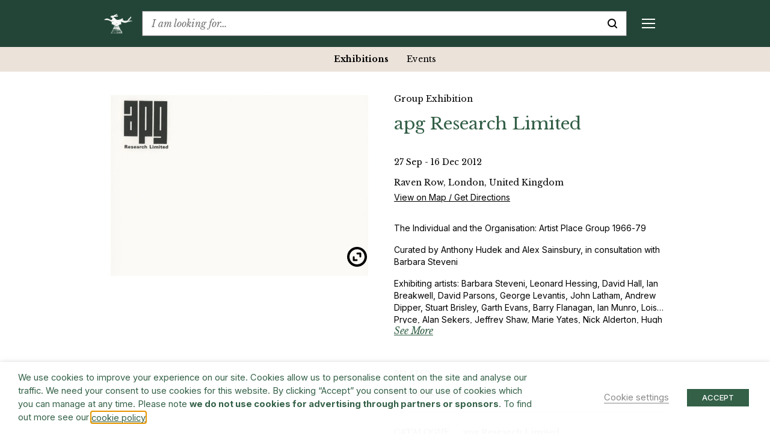

--- FILE ---
content_type: text/html; charset=UTF-8
request_url: https://www.barryflanagan.com/exhibitions/apg-research-limited/
body_size: 25421
content:
<!DOCTYPE html>
<html class="no-js" lang="en-GB">

<head>
    <meta charset="UTF-8">
    <meta name="viewport" content="width=device-width, initial-scale=1.0">
    <link rel="profile" href="https://gmpg.org/xfn/11">

    <meta name='robots' content='index, follow, max-image-preview:large, max-snippet:-1, max-video-preview:-1' />

	<!-- This site is optimized with the Yoast SEO plugin v26.6 - https://yoast.com/wordpress/plugins/seo/ -->
	<title>apg Research Limited Group Exhibition, London 2012 | Barry Flanagan</title>
	<meta name="description" content="View installation photographs, private view cards, exhibition catalogues, works exhibited &amp; other related Media &amp; Publications for apg Research Limited Group Exhibition in London 2012 %" />
	<link rel="canonical" href="https://www.barryflanagan.com/exhibitions/apg-research-limited/" />
	<meta property="og:locale" content="en_GB" />
	<meta property="og:type" content="article" />
	<meta property="og:title" content="apg Research Limited Group Exhibition, London 2012 | Barry Flanagan" />
	<meta property="og:description" content="View installation photographs, private view cards, exhibition catalogues, works exhibited &amp; other related Media &amp; Publications for apg Research Limited Group Exhibition in London 2012 %" />
	<meta property="og:url" content="https://www.barryflanagan.com/exhibitions/apg-research-limited/" />
	<meta property="og:site_name" content="Barry Flanagan" />
	<meta property="og:image" content="https://www.barryflanagan.com/app/uploads/2022/02/150_Untitled.jpg" />
	<meta property="og:image:width" content="2000" />
	<meta property="og:image:height" content="1400" />
	<meta property="og:image:type" content="image/jpeg" />
	<meta name="twitter:card" content="summary_large_image" />
	<script type="application/ld+json" class="yoast-schema-graph">{"@context":"https://schema.org","@graph":[{"@type":"WebPage","@id":"https://www.barryflanagan.com/exhibitions/apg-research-limited/","url":"https://www.barryflanagan.com/exhibitions/apg-research-limited/","name":"apg Research Limited Group Exhibition, London 2012 | Barry Flanagan","isPartOf":{"@id":"https://www.barryflanagan.com/#website"},"primaryImageOfPage":{"@id":"https://www.barryflanagan.com/exhibitions/apg-research-limited/#primaryimage"},"image":{"@id":"https://www.barryflanagan.com/exhibitions/apg-research-limited/#primaryimage"},"thumbnailUrl":"https://www.barryflanagan.com/app/uploads/2022/02/150_Untitled.jpg","datePublished":"2022-02-07T17:20:45+00:00","description":"View installation photographs, private view cards, exhibition catalogues, works exhibited & other related Media & Publications for apg Research Limited Group Exhibition in London 2012 %","breadcrumb":{"@id":"https://www.barryflanagan.com/exhibitions/apg-research-limited/#breadcrumb"},"inLanguage":"en-GB","potentialAction":[{"@type":"ReadAction","target":["https://www.barryflanagan.com/exhibitions/apg-research-limited/"]}]},{"@type":"ImageObject","inLanguage":"en-GB","@id":"https://www.barryflanagan.com/exhibitions/apg-research-limited/#primaryimage","url":"https://www.barryflanagan.com/app/uploads/2022/02/150_Untitled.jpg","contentUrl":"https://www.barryflanagan.com/app/uploads/2022/02/150_Untitled.jpg","width":2000,"height":1400},{"@type":"BreadcrumbList","@id":"https://www.barryflanagan.com/exhibitions/apg-research-limited/#breadcrumb","itemListElement":[{"@type":"ListItem","position":1,"name":"Exhibitions","item":"https://www.barryflanagan.com/exhibitions/"},{"@type":"ListItem","position":2,"name":"apg Research Limited"}]},{"@type":"WebSite","@id":"https://www.barryflanagan.com/#website","url":"https://www.barryflanagan.com/","name":"Barry Flanagan","description":"The Estate Of Barry Flanagan","publisher":{"@id":"https://www.barryflanagan.com/#organization"},"potentialAction":[{"@type":"SearchAction","target":{"@type":"EntryPoint","urlTemplate":"https://www.barryflanagan.com/?s={search_term_string}"},"query-input":{"@type":"PropertyValueSpecification","valueRequired":true,"valueName":"search_term_string"}}],"inLanguage":"en-GB"},{"@type":"Organization","@id":"https://www.barryflanagan.com/#organization","name":"Barry Flanagan","url":"https://www.barryflanagan.com/","logo":{"@type":"ImageObject","inLanguage":"en-GB","@id":"https://www.barryflanagan.com/#/schema/logo/image/","url":"https://www.barryflanagan.com/app/uploads/2021/03/whitelogo2.png","contentUrl":"https://www.barryflanagan.com/app/uploads/2021/03/whitelogo2.png","width":274,"height":232,"caption":"Barry Flanagan"},"image":{"@id":"https://www.barryflanagan.com/#/schema/logo/image/"}}]}</script>
	<!-- / Yoast SEO plugin. -->


<link rel='dns-prefetch' href='//fonts.googleapis.com' />
<link rel="alternate" title="oEmbed (JSON)" type="application/json+oembed" href="https://www.barryflanagan.com/wp-json/oembed/1.0/embed?url=https%3A%2F%2Fwww.barryflanagan.com%2Fexhibitions%2Fapg-research-limited%2F" />
<link rel="alternate" title="oEmbed (XML)" type="text/xml+oembed" href="https://www.barryflanagan.com/wp-json/oembed/1.0/embed?url=https%3A%2F%2Fwww.barryflanagan.com%2Fexhibitions%2Fapg-research-limited%2F&#038;format=xml" />
<style id='wp-img-auto-sizes-contain-inline-css' type='text/css'>
img:is([sizes=auto i],[sizes^="auto," i]){contain-intrinsic-size:3000px 1500px}
/*# sourceURL=wp-img-auto-sizes-contain-inline-css */
</style>
<style id='wp-emoji-styles-inline-css' type='text/css'>

	img.wp-smiley, img.emoji {
		display: inline !important;
		border: none !important;
		box-shadow: none !important;
		height: 1em !important;
		width: 1em !important;
		margin: 0 0.07em !important;
		vertical-align: -0.1em !important;
		background: none !important;
		padding: 0 !important;
	}
/*# sourceURL=wp-emoji-styles-inline-css */
</style>
<style id='wp-block-library-inline-css' type='text/css'>
:root{--wp-block-synced-color:#7a00df;--wp-block-synced-color--rgb:122,0,223;--wp-bound-block-color:var(--wp-block-synced-color);--wp-editor-canvas-background:#ddd;--wp-admin-theme-color:#007cba;--wp-admin-theme-color--rgb:0,124,186;--wp-admin-theme-color-darker-10:#006ba1;--wp-admin-theme-color-darker-10--rgb:0,107,160.5;--wp-admin-theme-color-darker-20:#005a87;--wp-admin-theme-color-darker-20--rgb:0,90,135;--wp-admin-border-width-focus:2px}@media (min-resolution:192dpi){:root{--wp-admin-border-width-focus:1.5px}}.wp-element-button{cursor:pointer}:root .has-very-light-gray-background-color{background-color:#eee}:root .has-very-dark-gray-background-color{background-color:#313131}:root .has-very-light-gray-color{color:#eee}:root .has-very-dark-gray-color{color:#313131}:root .has-vivid-green-cyan-to-vivid-cyan-blue-gradient-background{background:linear-gradient(135deg,#00d084,#0693e3)}:root .has-purple-crush-gradient-background{background:linear-gradient(135deg,#34e2e4,#4721fb 50%,#ab1dfe)}:root .has-hazy-dawn-gradient-background{background:linear-gradient(135deg,#faaca8,#dad0ec)}:root .has-subdued-olive-gradient-background{background:linear-gradient(135deg,#fafae1,#67a671)}:root .has-atomic-cream-gradient-background{background:linear-gradient(135deg,#fdd79a,#004a59)}:root .has-nightshade-gradient-background{background:linear-gradient(135deg,#330968,#31cdcf)}:root .has-midnight-gradient-background{background:linear-gradient(135deg,#020381,#2874fc)}:root{--wp--preset--font-size--normal:16px;--wp--preset--font-size--huge:42px}.has-regular-font-size{font-size:1em}.has-larger-font-size{font-size:2.625em}.has-normal-font-size{font-size:var(--wp--preset--font-size--normal)}.has-huge-font-size{font-size:var(--wp--preset--font-size--huge)}.has-text-align-center{text-align:center}.has-text-align-left{text-align:left}.has-text-align-right{text-align:right}.has-fit-text{white-space:nowrap!important}#end-resizable-editor-section{display:none}.aligncenter{clear:both}.items-justified-left{justify-content:flex-start}.items-justified-center{justify-content:center}.items-justified-right{justify-content:flex-end}.items-justified-space-between{justify-content:space-between}.screen-reader-text{border:0;clip-path:inset(50%);height:1px;margin:-1px;overflow:hidden;padding:0;position:absolute;width:1px;word-wrap:normal!important}.screen-reader-text:focus{background-color:#ddd;clip-path:none;color:#444;display:block;font-size:1em;height:auto;left:5px;line-height:normal;padding:15px 23px 14px;text-decoration:none;top:5px;width:auto;z-index:100000}html :where(.has-border-color){border-style:solid}html :where([style*=border-top-color]){border-top-style:solid}html :where([style*=border-right-color]){border-right-style:solid}html :where([style*=border-bottom-color]){border-bottom-style:solid}html :where([style*=border-left-color]){border-left-style:solid}html :where([style*=border-width]){border-style:solid}html :where([style*=border-top-width]){border-top-style:solid}html :where([style*=border-right-width]){border-right-style:solid}html :where([style*=border-bottom-width]){border-bottom-style:solid}html :where([style*=border-left-width]){border-left-style:solid}html :where(img[class*=wp-image-]){height:auto;max-width:100%}:where(figure){margin:0 0 1em}html :where(.is-position-sticky){--wp-admin--admin-bar--position-offset:var(--wp-admin--admin-bar--height,0px)}@media screen and (max-width:600px){html :where(.is-position-sticky){--wp-admin--admin-bar--position-offset:0px}}

/*# sourceURL=wp-block-library-inline-css */
</style><style id='global-styles-inline-css' type='text/css'>
:root{--wp--preset--aspect-ratio--square: 1;--wp--preset--aspect-ratio--4-3: 4/3;--wp--preset--aspect-ratio--3-4: 3/4;--wp--preset--aspect-ratio--3-2: 3/2;--wp--preset--aspect-ratio--2-3: 2/3;--wp--preset--aspect-ratio--16-9: 16/9;--wp--preset--aspect-ratio--9-16: 9/16;--wp--preset--color--black: #000000;--wp--preset--color--cyan-bluish-gray: #abb8c3;--wp--preset--color--white: #ffffff;--wp--preset--color--pale-pink: #f78da7;--wp--preset--color--vivid-red: #cf2e2e;--wp--preset--color--luminous-vivid-orange: #ff6900;--wp--preset--color--luminous-vivid-amber: #fcb900;--wp--preset--color--light-green-cyan: #7bdcb5;--wp--preset--color--vivid-green-cyan: #00d084;--wp--preset--color--pale-cyan-blue: #8ed1fc;--wp--preset--color--vivid-cyan-blue: #0693e3;--wp--preset--color--vivid-purple: #9b51e0;--wp--preset--gradient--vivid-cyan-blue-to-vivid-purple: linear-gradient(135deg,rgb(6,147,227) 0%,rgb(155,81,224) 100%);--wp--preset--gradient--light-green-cyan-to-vivid-green-cyan: linear-gradient(135deg,rgb(122,220,180) 0%,rgb(0,208,130) 100%);--wp--preset--gradient--luminous-vivid-amber-to-luminous-vivid-orange: linear-gradient(135deg,rgb(252,185,0) 0%,rgb(255,105,0) 100%);--wp--preset--gradient--luminous-vivid-orange-to-vivid-red: linear-gradient(135deg,rgb(255,105,0) 0%,rgb(207,46,46) 100%);--wp--preset--gradient--very-light-gray-to-cyan-bluish-gray: linear-gradient(135deg,rgb(238,238,238) 0%,rgb(169,184,195) 100%);--wp--preset--gradient--cool-to-warm-spectrum: linear-gradient(135deg,rgb(74,234,220) 0%,rgb(151,120,209) 20%,rgb(207,42,186) 40%,rgb(238,44,130) 60%,rgb(251,105,98) 80%,rgb(254,248,76) 100%);--wp--preset--gradient--blush-light-purple: linear-gradient(135deg,rgb(255,206,236) 0%,rgb(152,150,240) 100%);--wp--preset--gradient--blush-bordeaux: linear-gradient(135deg,rgb(254,205,165) 0%,rgb(254,45,45) 50%,rgb(107,0,62) 100%);--wp--preset--gradient--luminous-dusk: linear-gradient(135deg,rgb(255,203,112) 0%,rgb(199,81,192) 50%,rgb(65,88,208) 100%);--wp--preset--gradient--pale-ocean: linear-gradient(135deg,rgb(255,245,203) 0%,rgb(182,227,212) 50%,rgb(51,167,181) 100%);--wp--preset--gradient--electric-grass: linear-gradient(135deg,rgb(202,248,128) 0%,rgb(113,206,126) 100%);--wp--preset--gradient--midnight: linear-gradient(135deg,rgb(2,3,129) 0%,rgb(40,116,252) 100%);--wp--preset--font-size--small: 13px;--wp--preset--font-size--medium: 20px;--wp--preset--font-size--large: 36px;--wp--preset--font-size--x-large: 42px;--wp--preset--spacing--20: 0.44rem;--wp--preset--spacing--30: 0.67rem;--wp--preset--spacing--40: 1rem;--wp--preset--spacing--50: 1.5rem;--wp--preset--spacing--60: 2.25rem;--wp--preset--spacing--70: 3.38rem;--wp--preset--spacing--80: 5.06rem;--wp--preset--shadow--natural: 6px 6px 9px rgba(0, 0, 0, 0.2);--wp--preset--shadow--deep: 12px 12px 50px rgba(0, 0, 0, 0.4);--wp--preset--shadow--sharp: 6px 6px 0px rgba(0, 0, 0, 0.2);--wp--preset--shadow--outlined: 6px 6px 0px -3px rgb(255, 255, 255), 6px 6px rgb(0, 0, 0);--wp--preset--shadow--crisp: 6px 6px 0px rgb(0, 0, 0);}:where(.is-layout-flex){gap: 0.5em;}:where(.is-layout-grid){gap: 0.5em;}body .is-layout-flex{display: flex;}.is-layout-flex{flex-wrap: wrap;align-items: center;}.is-layout-flex > :is(*, div){margin: 0;}body .is-layout-grid{display: grid;}.is-layout-grid > :is(*, div){margin: 0;}:where(.wp-block-columns.is-layout-flex){gap: 2em;}:where(.wp-block-columns.is-layout-grid){gap: 2em;}:where(.wp-block-post-template.is-layout-flex){gap: 1.25em;}:where(.wp-block-post-template.is-layout-grid){gap: 1.25em;}.has-black-color{color: var(--wp--preset--color--black) !important;}.has-cyan-bluish-gray-color{color: var(--wp--preset--color--cyan-bluish-gray) !important;}.has-white-color{color: var(--wp--preset--color--white) !important;}.has-pale-pink-color{color: var(--wp--preset--color--pale-pink) !important;}.has-vivid-red-color{color: var(--wp--preset--color--vivid-red) !important;}.has-luminous-vivid-orange-color{color: var(--wp--preset--color--luminous-vivid-orange) !important;}.has-luminous-vivid-amber-color{color: var(--wp--preset--color--luminous-vivid-amber) !important;}.has-light-green-cyan-color{color: var(--wp--preset--color--light-green-cyan) !important;}.has-vivid-green-cyan-color{color: var(--wp--preset--color--vivid-green-cyan) !important;}.has-pale-cyan-blue-color{color: var(--wp--preset--color--pale-cyan-blue) !important;}.has-vivid-cyan-blue-color{color: var(--wp--preset--color--vivid-cyan-blue) !important;}.has-vivid-purple-color{color: var(--wp--preset--color--vivid-purple) !important;}.has-black-background-color{background-color: var(--wp--preset--color--black) !important;}.has-cyan-bluish-gray-background-color{background-color: var(--wp--preset--color--cyan-bluish-gray) !important;}.has-white-background-color{background-color: var(--wp--preset--color--white) !important;}.has-pale-pink-background-color{background-color: var(--wp--preset--color--pale-pink) !important;}.has-vivid-red-background-color{background-color: var(--wp--preset--color--vivid-red) !important;}.has-luminous-vivid-orange-background-color{background-color: var(--wp--preset--color--luminous-vivid-orange) !important;}.has-luminous-vivid-amber-background-color{background-color: var(--wp--preset--color--luminous-vivid-amber) !important;}.has-light-green-cyan-background-color{background-color: var(--wp--preset--color--light-green-cyan) !important;}.has-vivid-green-cyan-background-color{background-color: var(--wp--preset--color--vivid-green-cyan) !important;}.has-pale-cyan-blue-background-color{background-color: var(--wp--preset--color--pale-cyan-blue) !important;}.has-vivid-cyan-blue-background-color{background-color: var(--wp--preset--color--vivid-cyan-blue) !important;}.has-vivid-purple-background-color{background-color: var(--wp--preset--color--vivid-purple) !important;}.has-black-border-color{border-color: var(--wp--preset--color--black) !important;}.has-cyan-bluish-gray-border-color{border-color: var(--wp--preset--color--cyan-bluish-gray) !important;}.has-white-border-color{border-color: var(--wp--preset--color--white) !important;}.has-pale-pink-border-color{border-color: var(--wp--preset--color--pale-pink) !important;}.has-vivid-red-border-color{border-color: var(--wp--preset--color--vivid-red) !important;}.has-luminous-vivid-orange-border-color{border-color: var(--wp--preset--color--luminous-vivid-orange) !important;}.has-luminous-vivid-amber-border-color{border-color: var(--wp--preset--color--luminous-vivid-amber) !important;}.has-light-green-cyan-border-color{border-color: var(--wp--preset--color--light-green-cyan) !important;}.has-vivid-green-cyan-border-color{border-color: var(--wp--preset--color--vivid-green-cyan) !important;}.has-pale-cyan-blue-border-color{border-color: var(--wp--preset--color--pale-cyan-blue) !important;}.has-vivid-cyan-blue-border-color{border-color: var(--wp--preset--color--vivid-cyan-blue) !important;}.has-vivid-purple-border-color{border-color: var(--wp--preset--color--vivid-purple) !important;}.has-vivid-cyan-blue-to-vivid-purple-gradient-background{background: var(--wp--preset--gradient--vivid-cyan-blue-to-vivid-purple) !important;}.has-light-green-cyan-to-vivid-green-cyan-gradient-background{background: var(--wp--preset--gradient--light-green-cyan-to-vivid-green-cyan) !important;}.has-luminous-vivid-amber-to-luminous-vivid-orange-gradient-background{background: var(--wp--preset--gradient--luminous-vivid-amber-to-luminous-vivid-orange) !important;}.has-luminous-vivid-orange-to-vivid-red-gradient-background{background: var(--wp--preset--gradient--luminous-vivid-orange-to-vivid-red) !important;}.has-very-light-gray-to-cyan-bluish-gray-gradient-background{background: var(--wp--preset--gradient--very-light-gray-to-cyan-bluish-gray) !important;}.has-cool-to-warm-spectrum-gradient-background{background: var(--wp--preset--gradient--cool-to-warm-spectrum) !important;}.has-blush-light-purple-gradient-background{background: var(--wp--preset--gradient--blush-light-purple) !important;}.has-blush-bordeaux-gradient-background{background: var(--wp--preset--gradient--blush-bordeaux) !important;}.has-luminous-dusk-gradient-background{background: var(--wp--preset--gradient--luminous-dusk) !important;}.has-pale-ocean-gradient-background{background: var(--wp--preset--gradient--pale-ocean) !important;}.has-electric-grass-gradient-background{background: var(--wp--preset--gradient--electric-grass) !important;}.has-midnight-gradient-background{background: var(--wp--preset--gradient--midnight) !important;}.has-small-font-size{font-size: var(--wp--preset--font-size--small) !important;}.has-medium-font-size{font-size: var(--wp--preset--font-size--medium) !important;}.has-large-font-size{font-size: var(--wp--preset--font-size--large) !important;}.has-x-large-font-size{font-size: var(--wp--preset--font-size--x-large) !important;}
/*# sourceURL=global-styles-inline-css */
</style>

<style id='classic-theme-styles-inline-css' type='text/css'>
/*! This file is auto-generated */
.wp-block-button__link{color:#fff;background-color:#32373c;border-radius:9999px;box-shadow:none;text-decoration:none;padding:calc(.667em + 2px) calc(1.333em + 2px);font-size:1.125em}.wp-block-file__button{background:#32373c;color:#fff;text-decoration:none}
/*# sourceURL=/wp-includes/css/classic-themes.min.css */
</style>
<link rel='stylesheet' id='cookie-law-info-css' href='https://www.barryflanagan.com/app/plugins/webtoffee-gdpr-cookie-consent/public/css/cookie-law-info-public.css?ver=2.3.8' type='text/css' media='all' />
<link rel='stylesheet' id='cookie-law-info-gdpr-css' href='https://www.barryflanagan.com/app/plugins/webtoffee-gdpr-cookie-consent/public/css/cookie-law-info-gdpr.css?ver=2.3.8' type='text/css' media='all' />
<style id='cookie-law-info-gdpr-inline-css' type='text/css'>
.cli-modal-content, .cli-tab-content { background-color: #ffffff; }.cli-privacy-content-text, .cli-modal .cli-modal-dialog, .cli-tab-container p, a.cli-privacy-readmore { color: #000000; }.cli-tab-header { background-color: #f2f2f2; }.cli-tab-header, .cli-tab-header a.cli-nav-link,span.cli-necessary-caption,.cli-switch .cli-slider:after { color: #000000; }.cli-switch .cli-slider:before { background-color: #ffffff; }.cli-switch input:checked + .cli-slider:before { background-color: #ffffff; }.cli-switch .cli-slider { background-color: #e3e1e8; }.cli-switch input:checked + .cli-slider { background-color: #28a745; }.cli-modal-close svg { fill: #000000; }.cli-tab-footer .wt-cli-privacy-accept-all-btn { background-color: #00acad; color: #ffffff}.cli-tab-footer .wt-cli-privacy-accept-btn { background-color: #00acad; color: #ffffff}.cli-tab-header a:before{ border-right: 1px solid #000000; border-bottom: 1px solid #000000; }
/*# sourceURL=cookie-law-info-gdpr-inline-css */
</style>
<link rel='stylesheet' id='site.styles-css' href='https://www.barryflanagan.com/app/themes/barry-flanagan/public/build/css/styles.css?id=1413ad8e749b1698b2fd&#038;ver=6.9' type='text/css' media='all' />
<link rel='stylesheet' id='fonts.google-css' href='https://fonts.googleapis.com/css2?family=Inter:wght@100..900&#038;family=Libre+Baskerville:ital,wght@0,400;0,700;1,400&#038;display=swap' type='text/css' media='all' />
<link rel='stylesheet' id='algolia-autocomplete-css' href='https://www.barryflanagan.com/app/plugins/wp-search-with-algolia/css/algolia-autocomplete.css?ver=2.11.1' type='text/css' media='all' />
<script type="text/javascript" src="https://www.barryflanagan.com/wp/wp-includes/js/jquery/jquery.min.js?ver=3.7.1" id="jquery-core-js"></script>
<script type="text/javascript" src="https://www.barryflanagan.com/wp/wp-includes/js/jquery/jquery-migrate.min.js?ver=3.4.1" id="jquery-migrate-js"></script>
<script type="text/javascript" id="cookie-law-info-js-extra">
/* <![CDATA[ */
var Cli_Data = {"nn_cookie_ids":["_hjAbsoluteSessionInProgress","_hjTLDTest","CONSENT","__cf_bm","NEBfpbUPKdj","kiUrbnlHN","_hjSessionUser_1931020","_hjSession_1931020","CookieLawInfoConsent","JSESSIONID","YSC","VISITOR_INFO1_LIVE","yt-remote-device-id","yt-remote-connected-devices","_ga","_gid","_gat_UA-3551208-14","_hjFirstSeen","_hjIncludedInSessionSample","_hjIncludedInPageviewSample"],"non_necessary_cookies":{"necessary":["CookieLawInfoConsent","cookielawinfo-checkbox-advertisement","JSESSIONID"],"functional":["__cf_bm"],"analytics":["_hjAbsoluteSessionInProgress","_hjTLDTest","CONSENT","_ga","_gid","_gat_UA-3551208-14","_hjFirstSeen","_hjIncludedInSessionSample","_hjIncludedInPageviewSample"],"advertisement":["YSC","VISITOR_INFO1_LIVE","yt-remote-device-id","yt-remote-connected-devices"],"others":["NEBfpbUPKdj","kiUrbnlHN","_hjSessionUser_1931020","_hjSession_1931020"]},"cookielist":{"necessary":{"id":466,"status":true,"priority":0,"title":"Necessary","strict":true,"default_state":false,"ccpa_optout":false,"loadonstart":false},"functional":{"id":467,"status":true,"priority":5,"title":"Functional","strict":false,"default_state":false,"ccpa_optout":false,"loadonstart":false},"performance":{"id":468,"status":true,"priority":4,"title":"Performance","strict":false,"default_state":false,"ccpa_optout":false,"loadonstart":false},"analytics":{"id":469,"status":true,"priority":3,"title":"Analytics","strict":false,"default_state":false,"ccpa_optout":false,"loadonstart":false},"advertisement":{"id":470,"status":true,"priority":2,"title":"Advertisement","strict":false,"default_state":false,"ccpa_optout":false,"loadonstart":false},"others":{"id":471,"status":true,"priority":1,"title":"Others","strict":false,"default_state":false,"ccpa_optout":false,"loadonstart":false}},"ajax_url":"https://www.barryflanagan.com/wp/wp-admin/admin-ajax.php","current_lang":"en","security":"ea6e15549c","eu_countries":["GB"],"geoIP":"disabled","use_custom_geolocation_api":"","custom_geolocation_api":"https://geoip.cookieyes.com/geoip/checker/result.php","consentVersion":"1","strictlyEnabled":["necessary","obligatoire"],"cookieDomain":"","privacy_length":"250","ccpaEnabled":"","ccpaRegionBased":"","ccpaBarEnabled":"","ccpaType":"gdpr","triggerDomRefresh":"","secure_cookies":""};
var log_object = {"ajax_url":"https://www.barryflanagan.com/wp/wp-admin/admin-ajax.php"};
//# sourceURL=cookie-law-info-js-extra
/* ]]> */
</script>
<script type="text/javascript" src="https://www.barryflanagan.com/app/plugins/webtoffee-gdpr-cookie-consent/public/js/cookie-law-info-public.js?ver=2.3.8" id="cookie-law-info-js"></script>
<link rel="https://api.w.org/" href="https://www.barryflanagan.com/wp-json/" /><meta name="generator" content="WordPress 6.9" />
<link rel='shortlink' href='https://www.barryflanagan.com/?p=25706' />
<script>document.documentElement.className += " js";</script>
		<style>
			.algolia-search-highlight {
				background-color: #fffbcc;
				border-radius: 2px;
				font-style: normal;
			}
		</style>
		<link rel="icon" href="https://www.barryflanagan.com/app/uploads/2021/03/cropped-favicon-32x32.png" sizes="32x32" />
<link rel="icon" href="https://www.barryflanagan.com/app/uploads/2021/03/cropped-favicon-192x192.png" sizes="192x192" />
<link rel="apple-touch-icon" href="https://www.barryflanagan.com/app/uploads/2021/03/cropped-favicon-180x180.png" />
<meta name="msapplication-TileImage" content="https://www.barryflanagan.com/app/uploads/2021/03/cropped-favicon-270x270.png" />
    <!-- Google Tag Manager -->
    <script type="text/plain" data-cli-class="cli-blocker-script" data-cli-label="Google Tag Manager"  data-cli-script-type="analytics" data-cli-block="true" data-cli-block-if-ccpa-optout="false" data-cli-element-position="head">
        (function(w, d, s, l, i) {
            w[l] = w[l] || [];
            w[l].push({
                'gtm.start': new Date().getTime(),
                event: 'gtm.js'
            });
            var f = d.getElementsByTagName(s)[0],
                j = d.createElement(s),
                dl = l != 'dataLayer' ? '&l=' + l : '';
            j.async = true;
            j.src =
                'https://www.googletagmanager.com/gtm.js?id=' + i + dl;
            f.parentNode.insertBefore(j, f);
        })(window, document, 'script', 'dataLayer', 'GTM-WCL37RR');
    </script>
    <!-- End Google Tag Manager -->
<link rel='stylesheet' id='cookie-law-info-table-css' href='https://www.barryflanagan.com/app/plugins/webtoffee-gdpr-cookie-consent/public/css/cookie-law-info-table.css?ver=2.3.8' type='text/css' media='all' />
</head>

<body class="wp-singular exhibitions-template-default single single-exhibitions postid-25706 wp-custom-logo wp-theme-barry-flanagan js-no-banner ">
    <!-- Google Tag Manager (noscript) -->
    <noscript><iframe data-cli-class="cli-blocker-script" data-cli-label="Google Tag Manager"  data-cli-script-type="analytics" data-cli-block="true" data-cli-block-if-ccpa-optout="false" data-cli-element-position="body" data-cli-placeholder="Accept <a class='cli_manage_current_consent'>Analytics</a> cookies to view the content." data-cli-src="https://www.googletagmanager.com/ns.html?id=GTM-WCL37RR" height="0" width="0" style="display:none;visibility:hidden"></iframe></noscript>
    <!-- End Google Tag Manager (noscript) -->
        <header>
        <div class="top-bar js-top-bar">
            <div class="container">
                <div class="d-flex align-items-center">
                                                                <a href="https://www.barryflanagan.com/" class="custom-logo-link" rel="home" title="The Estate Of Barry Flanagan"><img width="274" height="232" src="https://www.barryflanagan.com/app/uploads/2021/03/whitelogo2.png" class="custom-logo" alt="Barry Flanagan" decoding="async" fetchpriority="high" / title="Barry Flanagan"></a>                                        <div class="text-serif flex-shrink-0 mr-20px mr-xxl-25px ml-auto ml-xl-0 order-2 order-xl-1">
                        <a href="#" class="d-flex d-xl-none align-items-center js-toggle-mobile-menu text-decoration-none" title="Menu">
                            <div class="mobile-menu-burger d-flex d-xl-none">
                                <span class="line top"></span>
                                <span class="line middle middle-top"></span>
                                <span class="line middle middle-bottom"></span>
                                <span class="line bottom"></span>
                            </div>
                        </a>
                        <div class="mobile-menu js-sticky-top js-mobile-menu d-flex flex-column flex-xl-row" data-top-padding="0">
                            <div class="menu-header-container"><ul id="menu-header" class="menu"><li id="menu-item-262" class="menu-item menu-item-type-post_type menu-item-object-page menu-item-has-children menu-item-262"><a href="https://www.barryflanagan.com/artworks-landing/">Artworks</a>
<div class='sub-menu-wrap js-sub-menu js-sticky-top' data-top-padding='0'><ul class='sub-menu'>
	<li id="menu-item-27122" class="menu-item menu-item-type-post_type_archive menu-item-object-artworks menu-item-27122"><a href="https://www.barryflanagan.com/artworks/">Artworks</a></li>
	<li id="menu-item-34876" class="menu-item menu-item-type-post_type_archive menu-item-object-collections menu-item-34876"><a href="https://www.barryflanagan.com/public-collections/">Collections</a></li>
</ul></div>
</li>
<li id="menu-item-22694" class="menu-item menu-item-type-post_type menu-item-object-page menu-item-has-children menu-item-22694"><a href="https://www.barryflanagan.com/biography/">Biography</a>
<div class='sub-menu-wrap js-sub-menu js-sticky-top' data-top-padding='0'><ul class='sub-menu'>
	<li id="menu-item-22697" class="menu-item menu-item-type-custom menu-item-object-custom menu-item-22697"><a href="https://www.barryflanagan.com/biographies/profile/">Profile</a></li>
	<li id="menu-item-22695" class="menu-item menu-item-type-post_type menu-item-object-page menu-item-22695"><a href="https://www.barryflanagan.com/chronology/">Chronology</a></li>
	<li id="menu-item-22825" class="menu-item menu-item-type-post_type menu-item-object-page menu-item-22825"><a href="https://www.barryflanagan.com/photo-diary/">Photo Diary</a></li>
</ul></div>
</li>
<li id="menu-item-953" class="menu-item menu-item-type-post_type_archive menu-item-object-exhibitions menu-item-has-children menu-item-953 current-menu-item"><a href="https://www.barryflanagan.com/exhibitions/">Exhibitions &#038; Events</a>
<div class='sub-menu-wrap js-sub-menu js-sticky-top' data-top-padding='0'><ul class='sub-menu'>
	<li id="menu-item-954" class="menu-item menu-item-type-post_type_archive menu-item-object-exhibitions menu-item-954 current-menu-item"><a href="https://www.barryflanagan.com/exhibitions/">Exhibitions</a></li>
	<li id="menu-item-25256" class="menu-item menu-item-type-post_type_archive menu-item-object-events menu-item-25256"><a href="https://www.barryflanagan.com/events/">Events</a></li>
</ul></div>
</li>
<li id="menu-item-1417" class="menu-item menu-item-type-post_type menu-item-object-page menu-item-has-children menu-item-1417"><a href="https://www.barryflanagan.com/publications-media/">Publications &#038; Media</a>
<div class='sub-menu-wrap js-sub-menu js-sticky-top' data-top-padding='0'><ul class='sub-menu'>
	<li id="menu-item-1419" class="menu-item menu-item-type-post_type_archive menu-item-object-publications menu-item-1419"><a href="https://www.barryflanagan.com/publications/">Publications</a></li>
	<li id="menu-item-27124" class="menu-item menu-item-type-post_type_archive menu-item-object-media menu-item-27124"><a href="https://www.barryflanagan.com/media/">Media</a></li>
	<li id="menu-item-27125" class="menu-item menu-item-type-post_type_archive menu-item-object-press menu-item-27125"><a href="https://www.barryflanagan.com/press/">Press</a></li>
</ul></div>
</li>
<li id="menu-item-256" class="menu-item menu-item-type-post_type menu-item-object-page menu-item-has-children menu-item-256"><a href="https://www.barryflanagan.com/research/">Research</a>
<div class='sub-menu-wrap js-sub-menu js-sticky-top' data-top-padding='0'><ul class='sub-menu'>
	<li id="menu-item-19349" class="menu-item menu-item-type-post_type menu-item-object-page menu-item-has-children menu-item-19349"><a href="https://www.barryflanagan.com/the-archive/">The Archive</a>
	<div class='sub-menu-wrap js-sub-menu js-sticky-top' data-top-padding='0'><ul class='sub-menu'>
		<li id="menu-item-39430" class="menu-item menu-item-type-post_type_archive menu-item-object-archive_files menu-item-39430"><a href="https://www.barryflanagan.com/the-archive/archive-index/">Archive File Archives</a></li>
		<li id="menu-item-39431" class="menu-item menu-item-type-post_type_archive menu-item-object-archive_levels menu-item-39431"><a href="https://www.barryflanagan.com/archive/hierarchy/">Archive Level Archives</a></li>
	</ul></div>
</li>
	<li id="menu-item-27123" class="menu-item menu-item-type-post_type_archive menu-item-object-libraries menu-item-27123"><a href="https://www.barryflanagan.com/the-archive/library/">Library</a></li>
	<li id="menu-item-22395" class="menu-item menu-item-type-post_type menu-item-object-page menu-item-22395"><a href="https://www.barryflanagan.com/note-to-researchers/">Note to Researchers</a></li>
	<li id="menu-item-22387" class="menu-item menu-item-type-post_type menu-item-object-page menu-item-22387"><a href="https://www.barryflanagan.com/the-archive/visit-the-archive-library/">Visit the Archive &#038; Library</a></li>
</ul></div>
</li>
<li id="menu-item-15475" class="menu-item menu-item-type-post_type menu-item-object-page menu-item-has-children menu-item-15475"><a href="https://www.barryflanagan.com/estate/">Estate</a>
<div class='sub-menu-wrap js-sub-menu js-sticky-top' data-top-padding='0'><ul class='sub-menu'>
	<li id="menu-item-22807" class="menu-item menu-item-type-post_type menu-item-object-page menu-item-22807"><a href="https://www.barryflanagan.com/estate/">About The Estate</a></li>
	<li id="menu-item-22884" class="menu-item menu-item-type-post_type_archive menu-item-object-bookshop menu-item-22884"><a href="https://www.barryflanagan.com/estate-landing/bookshop/">Bookshop</a></li>
	<li id="menu-item-25298" class="menu-item menu-item-type-post_type menu-item-object-page menu-item-25298"><a href="https://www.barryflanagan.com/note-to-collectors/">Note To Collectors</a></li>
</ul></div>
</li>
<li id="menu-item-21453" class="menu-item menu-item-type-post_type menu-item-object-page current_page_parent menu-item-21453"><a href="https://www.barryflanagan.com/news/">News</a></li>
<li id="menu-item-21454" class="menu-item menu-item-type-post_type menu-item-object-page menu-item-21454"><a href="https://www.barryflanagan.com/contact/">Contact</a></li>
</ul></div>                            <div class="d-none d-xl-block active-indicator position-absolute" data-active-indicator></div>
                            <div class="d-block d-xl-none px-20px py-30px p-md-40px mt-auto">
                                                                    <div class="font-size-14 text-primary d-flex align-items-center">
                                                                                                                                                                            <a href="https://www.facebook.com/barryflanaganestate" class="d-block social-link-facebook social-link mr-15px" title="Follow us on Facebook">
                                                <img src="https://www.barryflanagan.com/app/themes/barry-flanagan/public/images/social/facebook.svg" alt="Follow us on Facebook" class="svg svg:fill-quinary svg:hover:fill-octonary" />
                                            </a>
                                                                                                                                                                            <a href="https://twitter.com/jbfinfo" class="d-block social-link-twitter social-link mr-15px" title="Follow us on Twitter">
                                                <img src="https://www.barryflanagan.com/app/themes/barry-flanagan/public/images/social/twitter.svg" alt="Follow us on Twitter" class="svg svg:fill-quinary svg:hover:fill-octonary" />
                                            </a>
                                                                                                                                                                            <a href="https://www.instagram.com/barryflanaganestate/" class="d-block social-link-instagram social-link mr-15px" title="Follow us on Instagram">
                                                <img src="https://www.barryflanagan.com/app/themes/barry-flanagan/public/images/social/instagram.svg" alt="Follow us on Instagram" class="svg svg:fill-quinary svg:hover:fill-octonary" />
                                            </a>
                                                                            </div>
                                                                                                    <div class="mt-30px text-quinary inherit-link-styling">
                                        <p>Please check our <a title="FAQs" href="/faqs/">FAQs</a> section if you unsure how to use the website or looking for something specific</p>
                                    </div>
                                                            </div>
                        </div>
                    </div>
                    <div class="flex-grow-1 flex-xl-grow-0 flex-xl-grow-1 order-xl-2 mr-20px mr-md-25px mr-xl-0">
    <div class="searchform-container d-xl-block left-0 right-0 top-100">
        <form role="search"  method="get" class="search-form flex-grow-1" action="https://www.barryflanagan.com/">
            <div class="search-container bg-white d-flex align-items-center w-100 position-relative">
                <label for="search-form-01d5397a-2978-4cc5-afee-40235ac9cd48" class="flex-grow-1">
                    <input type="search" id="search-form-01d5397a-2978-4cc5-afee-40235ac9cd48" class="search-field text-serif font-size-16 font-weight-100 w-100" placeholder="I am looking for&hellip;" value="" name="s" />
                </label>
                <button type="submit" class="search-submit">
                    <img src="https://www.barryflanagan.com/app/themes/barry-flanagan/public/images/search.svg" alt="Search" title="Search" />
                </button>
            </div>
        </form>
    </div>
</div>
                </div>
            </div>
        </div>
        <div class="menu-header-container sub-menu-parent" data-sub-menu></div>
                </header>
        <div class="container mt-80px mt-xl-120px mb-100px">
        <div class="row mt-30px">
            <div class="col-12 col-lg-6 col-xl-7">
                <a href="javascript:history.back()" class="ml-xxl-n90px ml-xl-n65px mr-35px text-decoration-none text-serif text-secondary font-size-14 line-height-12 d-none d-xl-flex align-items-center flex-shrink-0 position-absolute" title="Back">
    <img src="https://www.barryflanagan.com/app/themes/barry-flanagan/public/images/nav-prev.svg" class="mr-10px" height="12" width="12" alt="Back" title="Back" />
    <div>Back</div>
</a>
                    <div class="position-relative mb-30px mb-lg-0">
        <div class="owl-carousel single-carousel" data-lightbox-gallery data-owl-carousel="{&quot;nav&quot;:false,&quot;items&quot;:1,&quot;loop&quot;:false,&quot;autoplay&quot;:true,&quot;autoplayHoverPause&quot;:true,&quot;hasCaptions&quot;:true,&quot;responsive&quot;:{&quot;0&quot;:{&quot;dots&quot;:false},&quot;550&quot;:{&quot;dots&quot;:true}}}" itemscope itemtype="http://schema.org/ImageGallery">
                                                            <figure class="mb-0 d-flex w-100 h-100 flex-column item position-relative hover:show" itemprop="associatedMedia" itemscope itemtype="http://schema.org/ImageObject" >
                    <a href="https://www.barryflanagan.com/app/uploads/2022/02/150_Untitled.jpg" class="d-flex flex-column justify-content-center align-items-center h-100 position-relative gallery-image" itemprop="contentUrl" data-size="2000x1400" data-title="" title="Untitled">
                        <img width="1500" height="1050" src="https://www.barryflanagan.com/app/uploads/2022/02/150_Untitled-1500x1050.jpg" class="mw-100 w-auto h-auto wp-post-image" alt="Zoom" title="Zoom" decoding="async" srcset="https://www.barryflanagan.com/app/uploads/2022/02/150_Untitled-1500x1050.jpg 1500w, https://www.barryflanagan.com/app/uploads/2022/02/150_Untitled-300x210.jpg 300w, https://www.barryflanagan.com/app/uploads/2022/02/150_Untitled-1024x717.jpg 1024w, https://www.barryflanagan.com/app/uploads/2022/02/150_Untitled-768x538.jpg 768w, https://www.barryflanagan.com/app/uploads/2022/02/150_Untitled-1536x1075.jpg 1536w, https://www.barryflanagan.com/app/uploads/2022/02/150_Untitled-1200x840.jpg 1200w, https://www.barryflanagan.com/app/uploads/2022/02/150_Untitled.jpg 2000w" sizes="(max-width: 1500px) 100vw, 1500px" />                        <img src="https://www.barryflanagan.com/app/themes/barry-flanagan/public/images/zoom.svg" class="zoom hover:show-element-xl transition-visibility" alt="Zoom" title="Zoom" />
                    </a>
                                    </figure>
                                </div>
        <div class="caption position-sm-absolute col-sm-8 bottom-0 right-0 font-size-12 text-right p-0 mt-15px mt-sm-0" data-caption-display></div>
    </div>
            </div>
            <div class="col-12 col-lg-6 col-xl-5">
                <div class="pl-xl-45px">
                    <div class="d-flex align-items-center mb-15px">
                            <div class="text-serif font-size-14 font-size-sm-13 font-size-md-14 font-size-xl-15 line-height-12">
                    <a href="https://www.barryflanagan.com/exhibitions/exhibitions-type/group-exhibition/" title="Group Exhibition" class="text-secondary">Group Exhibition</a>
            </div>
                    </div>
                    <h1 class="text-serif text-denary font-size-24 font-size-md-28 font-size-xl-36 line-height-34 line-height-md-42 line-height-xl-48 mb-30px">apg Research Limited</h1>
                    <div class="mb-30px">
    <div class="text-serif text-secondary font-size-14 line-height-24 mb-10px">27 Sep -  16 Dec 2012</div><script>dataLayer.push({ event: "exhibition_date", gtm: {status: "Past"}});</script>                    <div class="text-serif text-secondary font-size-14 line-height-24">
            Raven Row, London, United Kingdom        </div>
                    <a href="https://www.google.com/maps/search/?api=1&query=Raven Row, 56 Artillery LaneE1 7LSUnited Kingdom" title="View on Map / Get Directions" target="_blank" class="text-sans-serif text-secondary text-decoration-underline font-size-14 line-height-20 mt-5px text-underline">
                View on Map / Get Directions            </a>
                            </div>
                        <div class="mb-30px">
        <div class="text-secondary text-sans-serif font-size-14 line-height-20" data-expandable="content" data-expandable-limit="3" data-expandable-class>
            <p>The Individual and the Organisation: Artist Place Group 1966-79</p>
<p>Curated by Anthony Hudek and Alex Sainsbury, in consultation with Barbara Steveni</p>
<p>Exhibiting artists: Barbara Steveni, Leonard Hessing, David Hall, Ian Breakwell, David Parsons, George Levantis, John Latham, Andrew Dipper, Stuart Brisley, Garth Evans, Barry Flanagan, Ian Munro, Lois Pryce, Alan Sekers, Jeffrey Shaw, Marie Yates, Nick Alderton, Hugh Davies, Bill Furlong, Mick Kemp, Carmel Sammons, David Toop, Roger Coward, Roland Lewis, Evadne Stevens, Frances Viner, Nancy Balfour, George Levantis, Gavin Brown</p>
        </div>
        <a href="#" class="font-italic text-primary text-serif mt-15px text-underline" data-expandable-trigger="content" data-toggled="false" data-toggled-label="See Less" data-untoggled-label="See More"></a>
    </div>
                    <div class="mb-50px text-serif">
    </div>
                                                                                    <div class="mb-0">
        <div class="text-secondary text-uppercase font-weight-600 font-size-13 line-height-20 font-size-lg-14 font-size-xxl-15">Related</div>
        <div data-tabs class="mt-10px" data-active-tab-class="text-secondary svg:fill-secondary font-weight-bold inactive" data-inactive-tab-class="text-quaternary svg:fill-quaternary active" data-active-content-class="d-block active" data-inactive-content-class="d-none">
            <div class="d-flex align-items-center pb-20px border-bottom border-quaternary">
                                    <a href="#" data-tab-link class="d-flex align-items-center text-serif transition-text text-decoration-none font-size-13 font-size-md-15 font-size-xl-16 mr-15px" data-tab="related-publications-media">
                        <img src="https://www.barryflanagan.com/app/themes/barry-flanagan/public/images/chevron-right.svg" class="active-show mr-4px svg" alt="Publications & Media" title="Publications & Media" />
                        Publications & Media                        <span class="ml-4px">(6)</span>
                    </a>
                            </div>
                            <div data-tab-content="related-publications-media">
                    <ul class="pl-0 pt-20px font-size-14 line-height-28 list-unstyled" data-expandable="publications_media" data-expandable-limit="3">
                                                                                <li>
                                <div class="row no-gutters">
                                    <div class="col-3">
                                                                                                                            <div class="text-secondary text-serif text-uppercase font-size-13 pr-5px">
                                                <div class="text-truncate">Catalogue</div>
                                            </div>
                                                                            </div>
                                    <div class="col-9">
                                        <a href="https://www.barryflanagan.com/publications/apg-research-limited/" class="text-serif hover-parent" title="apg Research Limited">
                                            <u class="text-secondary hover-within:text-nonary transition-text">apg Research Limited</u>
                                        </a>
                                    </div>
                                </div>
                            </li>
                                                                                <li>
                                <div class="row no-gutters">
                                    <div class="col-3">
                                                                                                                            <div class="text-secondary text-serif text-uppercase font-size-13 pr-5px">
                                                <div class="text-truncate">Press</div>
                                            </div>
                                                                            </div>
                                    <div class="col-9">
                                        <a href="https://www.barryflanagan.com/press/industrial-relations/" class="text-serif hover-parent" title="Industrial Relations">
                                            <u class="text-secondary hover-within:text-nonary transition-text">Industrial Relations</u>
                                        </a>
                                    </div>
                                </div>
                            </li>
                                                                                <li>
                                <div class="row no-gutters">
                                    <div class="col-3">
                                                                                                                            <div class="text-secondary text-serif text-uppercase font-size-13 pr-5px">
                                                <div class="text-truncate">Press</div>
                                            </div>
                                                                            </div>
                                    <div class="col-9">
                                        <a href="https://www.barryflanagan.com/press/exhibition-the-individual-and-the-organisation-artist-placement-group-1966-79/" class="text-serif hover-parent" title="Exhibition The Individual and the Organisation: Artist Placement Group 1966-79">
                                            <u class="text-secondary hover-within:text-nonary transition-text">Exhibition The Individual and the Organisation: Artist Placement Group 1966-79</u>
                                        </a>
                                    </div>
                                </div>
                            </li>
                                                                                <li>
                                <div class="row no-gutters">
                                    <div class="col-3">
                                                                                                                            <div class="text-secondary text-serif text-uppercase font-size-13 pr-5px">
                                                <div class="text-truncate">Press</div>
                                            </div>
                                                                            </div>
                                    <div class="col-9">
                                        <a href="https://www.barryflanagan.com/press/barbara-says-industry-does-it-faster/" class="text-serif hover-parent" title="Barbara Says &#8211; Industry Does It Faster">
                                            <u class="text-secondary hover-within:text-nonary transition-text">Barbara Says &#8211; Industry Does It Faster</u>
                                        </a>
                                    </div>
                                </div>
                            </li>
                                                                                <li>
                                <div class="row no-gutters">
                                    <div class="col-3">
                                                                                                                            <div class="text-secondary text-serif text-uppercase font-size-13 pr-5px">
                                                <div class="text-truncate">Press</div>
                                            </div>
                                                                            </div>
                                    <div class="col-9">
                                        <a href="https://www.barryflanagan.com/press/exhibition-the-individual-and-the-organisation-artist-placement-group-1966-79-raven-row-london-27-september-16-december-2012/" class="text-serif hover-parent" title="Exhibition: The Individual and the Organisation: Artist Placement Group 1966-79. Raven Row. London. 27 September &#8211; 16 December 2012">
                                            <u class="text-secondary hover-within:text-nonary transition-text">Exhibition: The Individual and the Organisation: Artist Placement Group 1966-79. Raven Row. London. 27 September &#8211; 16 December 2012</u>
                                        </a>
                                    </div>
                                </div>
                            </li>
                                                                                <li>
                                <div class="row no-gutters">
                                    <div class="col-3">
                                                                                                                            <div class="text-secondary text-serif text-uppercase font-size-13 pr-5px">
                                                <div class="text-truncate">Video</div>
                                            </div>
                                                                            </div>
                                    <div class="col-9">
                                        <a href="https://www.barryflanagan.com/media/the-artist-placement-group-its-time-and-context-interview-with-art-historian-jo-melvin/" class="text-serif hover-parent" title="The Artist Placement Group, its Time and Context. Interview with art historian Jo Melvin">
                                            <u class="text-secondary hover-within:text-nonary transition-text">The Artist Placement Group, its Time and Context. Interview with art historian Jo Melvin</u>
                                        </a>
                                    </div>
                                </div>
                            </li>
                                                                    </ul>
                                                                    <a href="#" class="font-italic text-decoration-none text-secondary text-serif" data-expandable-trigger="publications_media" data-toggled="false" data-toggled-label="- See fewer" data-untoggled-label="+ 3 more Publication & Media Links"></a>
                                    </div>
                    </div>
    </div>
                </div>
            </div>
        </div>

        
            <div class="pt-50px">
        <div class="text-serif text-secondary font-size-32 line-height-34 mb-50px">You might also be interested in</div>
        <div class="row">
                                            <div class="col-12 col-md col-xl-3">
                    <a href="https://www.barryflanagan.com/exhibitions/on-the-other-hand/" class="gtm-interested-in d-block text-decoration-none hover-parent mb-60px mb-md-50px mb-lg-80px mb-xxl-90px py-5px" title="On the other hand">
            <img width="1000" height="716" src="https://www.barryflanagan.com/app/uploads/2026/01/Untitled-1000x716.jpg" class="img-fluid wp-post-image" alt="On the other hand" title="On the other hand" decoding="async" />        <div class="d-flex align-items-center text-senary text-uppercase font-size-13 line-height-11 font-weight-bold mt-30px mb-15px">
                            <div class="mr-10px mr-sm-20px text-nonary">Solo Exhibition</div>
                <div>
            <div class="">Forthcoming</div>        </div>
    </div>
    <div class="font-size-15 line-height-20 text-secondary text-serif mb-10px">
        <div class="">23 Jan -  28 Feb 2026</div>    </div>
    <h3 class="font-size-18 line-height-28 text-serif text-primary hover-within:text-nonary transition-text">On the other hand</h3>
                        <div class="text-serif text-secondary mt-15px font-size-15 font-size-md-14 line-height-21">Galerie Max Hetzler, Bleibtreustraße 45</div>
        </a>
                </div>
                                            <div class="col-12 col-md col-xl-3">
                    <a href="https://www.barryflanagan.com/exhibitions/beyond-the-visual/" class="gtm-interested-in d-block text-decoration-none hover-parent mb-60px mb-md-50px mb-lg-80px mb-xxl-90px py-5px" title="Beyond the Visual">
            <img width="1000" height="716" src="https://www.barryflanagan.com/app/uploads/2025/07/7_Untitled-1000x716.jpg" class="img-fluid wp-post-image" alt="Beyond the Visual" title="Beyond the Visual" decoding="async" />        <div class="d-flex align-items-center text-senary text-uppercase font-size-13 line-height-11 font-weight-bold mt-30px mb-15px">
                            <div class="mr-10px mr-sm-20px text-nonary">Group Exhibition</div>
                <div>
            <div class="">Current</div>        </div>
    </div>
    <div class="font-size-15 line-height-20 text-secondary text-serif mb-10px">
        <div class="">28 Nov 2025 -  19 Apr 2026</div>    </div>
    <h3 class="font-size-18 line-height-28 text-serif text-primary hover-within:text-nonary transition-text">Beyond the Visual</h3>
                        <div class="text-serif text-secondary mt-15px font-size-15 font-size-md-14 line-height-21">Henry Moore Institute</div>
        </a>
                </div>
                                            <div class="col-12 col-md col-xl-3">
                    <a href="https://www.barryflanagan.com/exhibitions/two-by-two/" class="gtm-interested-in d-block text-decoration-none hover-parent mb-60px mb-md-50px mb-lg-80px mb-xxl-90px py-5px" title="Two by Two">
            <img width="1000" height="716" src="https://www.barryflanagan.com/app/uploads/2025/09/Installation-view-Two-by-Two-at-Waddington-Custot-London-2025.-Photo-courtesy-Waddington-Custot-6S9B3172-scaled-e1759404506953-1000x716.jpg" class="img-fluid wp-post-image" alt="Two by Two" title="Two by Two" decoding="async" loading="lazy" />        <div class="d-flex align-items-center text-senary text-uppercase font-size-13 line-height-11 font-weight-bold mt-30px mb-15px">
                            <div class="mr-10px mr-sm-20px text-nonary">Solo Exhibition</div>
                <div>
                    </div>
    </div>
    <div class="font-size-15 line-height-20 text-secondary text-serif mb-10px">
        <div class="">18 Sep -  29 Oct 2025</div>    </div>
    <h3 class="font-size-18 line-height-28 text-serif text-primary hover-within:text-nonary transition-text">Two by Two</h3>
                        <div class="text-serif text-secondary mt-15px font-size-15 font-size-md-14 line-height-21">Waddington Custot</div>
        </a>
                </div>
                                            <div class="col-12 col-md col-xl-3">
                    <a href="https://www.barryflanagan.com/exhibitions/prints-ceramics-and-a-hare/" class="gtm-interested-in d-block text-decoration-none hover-parent mb-60px mb-md-50px mb-lg-80px mb-xxl-90px py-5px" title="Prints, Ceramics and a Hare">
            <img width="1000" height="716" src="https://www.barryflanagan.com/app/uploads/2025/06/Untitled-1000x716.jpg" class="img-fluid wp-post-image" alt="Prints, Ceramics and a Hare" title="Prints, Ceramics and a Hare" decoding="async" loading="lazy" />        <div class="d-flex align-items-center text-senary text-uppercase font-size-13 line-height-11 font-weight-bold mt-30px mb-15px">
                            <div class="mr-10px mr-sm-20px text-nonary">Solo Exhibition</div>
                <div>
                    </div>
    </div>
    <div class="font-size-15 line-height-20 text-secondary text-serif mb-10px">
        <div class="">5 Jul -  31 Aug 2025</div>    </div>
    <h3 class="font-size-18 line-height-28 text-serif text-primary hover-within:text-nonary transition-text">Prints, Ceramics and a Hare</h3>
                        <div class="text-serif text-secondary mt-15px font-size-15 font-size-md-14 line-height-21">Ruthin Craft Centre</div>
        </a>
                </div>
                                </div>
    </div>
    </div>
<!-- Root element of PhotoSwipe. Must have class pswp. -->
<div class="pswp" tabindex="-1" role="dialog" aria-hidden="true">

    <!-- Background of PhotoSwipe.
         It's a separate element as animating opacity is faster than rgba(). -->
    <div class="pswp__bg"></div>

    <!-- Slides wrapper with overflow:hidden. -->
    <div class="pswp__scroll-wrap">

        <!-- Container that holds slides.
            PhotoSwipe keeps only 3 of them in the DOM to save memory.
            Don't modify these 3 pswp__item elements, data is added later on. -->
        <div class="pswp__container">
            <div class="pswp__item"></div>
            <div class="pswp__item"></div>
            <div class="pswp__item"></div>
        </div>

        <!-- Default (PhotoSwipeUI_Default) interface on top of sliding area. Can be changed. -->
        <div class="pswp__ui">

            <div class="pswp__top-bar">

                <!--  Controls are self-explanatory. Order can be changed. -->

                <div class="pswp__counter"></div>

                <button class="pswp__button pswp__button--close" title="Close (Esc)"></button>

                <!-- Preloader demo https://codepen.io/dimsemenov/pen/yyBWoR -->
                <!-- element will get class pswp__preloader--active when preloader is running -->
                <div class="pswp__preloader">
                    <div class="pswp__preloader__icn">
                      <div class="pswp__preloader__cut">
                        <div class="pswp__preloader__donut"></div>
                      </div>
                    </div>
                </div>
            </div>

            <div class="pswp__share-modal pswp__share-modal--hidden pswp__single-tap">
                <div class="pswp__share-tooltip"></div>
            </div>

            <button class="pswp__button pswp__button--arrow--left" title="Previous (arrow left)">
            </button>

            <button class="pswp__button pswp__button--arrow--right" title="Next (arrow right)">
            </button>

            <div class="pswp__caption">
                <div class="pswp__caption__center"></div>
            </div>

        </div>

    </div>

</div>
<div class="container d-flex py-30px">
    <div class="return-to-top ml-auto">
        <a href="#top" title="Back To Top" data-scroll-top class="text-denary text-uppercase font-size-13 line-height-12 font-weight-600 d-flex align-items-center">
            <span>Back To Top</span>
            <span class="border border-denary rounded-circle ml-25px p-12px">
                <img src="https://www.barryflanagan.com/app/themes/barry-flanagan/public/images/nav-up.svg" class="d-block" alt="Back To Top" title="Back To Top" />
            </span>
        </a>
    </div>
</div>
<footer>
    <div class="footer-container bg-quinary position-relative" data-overlay>
        <div class="js-footer-menu py-60px position-relative">
            <div class="container">
                <div class="row">
                    <div class="col-12 col-xl-8">
                        <div class="menu-footer-container"><ul id="menu-footer" class="menu"><li id="menu-item-31" class="menu-item menu-item-type-custom menu-item-object-custom menu-item-has-children menu-item-31"><a href="#">Barry Flanagan</a>
<ul class="sub-menu">
	<li id="menu-item-14731" class="menu-item menu-item-type-post_type menu-item-object-page menu-item-14731"><a href="https://www.barryflanagan.com/artworks/">Artwork Catalogue</a></li>
	<li id="menu-item-14733" class="menu-item menu-item-type-post_type menu-item-object-page menu-item-14733"><a href="https://www.barryflanagan.com/public-collections/" title="Public Collections">Collections</a></li>
	<li id="menu-item-14732" class="menu-item menu-item-type-post_type menu-item-object-page menu-item-14732"><a href="https://www.barryflanagan.com/exhibitions/">Exhibitions</a></li>
	<li id="menu-item-22826" class="menu-item menu-item-type-post_type menu-item-object-page menu-item-22826"><a href="https://www.barryflanagan.com/events/">Events</a></li>
	<li id="menu-item-14734" class="menu-item menu-item-type-post_type menu-item-object-page menu-item-14734"><a href="https://www.barryflanagan.com/publications-media/">Publications &#038; Media</a></li>
	<li id="menu-item-14735" class="menu-item menu-item-type-post_type menu-item-object-page menu-item-14735"><a href="https://www.barryflanagan.com/themes/">Themes</a></li>
</ul>
</li>
<li id="menu-item-32" class="menu-item menu-item-type-custom menu-item-object-custom menu-item-has-children menu-item-32"><a href="#">Research</a>
<ul class="sub-menu">
	<li id="menu-item-14737" class="menu-item menu-item-type-post_type menu-item-object-page menu-item-14737"><a href="https://www.barryflanagan.com/research/">Research</a></li>
	<li id="menu-item-14736" class="menu-item menu-item-type-post_type menu-item-object-page menu-item-14736"><a href="https://www.barryflanagan.com/the-archive/">Online Archive</a></li>
	<li id="menu-item-25380" class="menu-item menu-item-type-post_type menu-item-object-page menu-item-25380"><a href="https://www.barryflanagan.com/note-to-researchers/">Note to Researchers</a></li>
	<li id="menu-item-22827" class="menu-item menu-item-type-post_type menu-item-object-page menu-item-22827"><a href="https://www.barryflanagan.com/the-archive/visit-the-archive-library/">Visit the Archive &#038; Library</a></li>
</ul>
</li>
<li id="menu-item-33" class="menu-item menu-item-type-custom menu-item-object-custom menu-item-has-children menu-item-33"><a href="#">The Estate</a>
<ul class="sub-menu">
	<li id="menu-item-14738" class="menu-item menu-item-type-post_type menu-item-object-page menu-item-14738"><a href="https://www.barryflanagan.com/estate/" title="Estate">About The Estate</a></li>
	<li id="menu-item-14739" class="menu-item menu-item-type-post_type menu-item-object-page current_page_parent menu-item-14739"><a href="https://www.barryflanagan.com/news/">News</a></li>
	<li id="menu-item-40232" class="menu-item menu-item-type-custom menu-item-object-custom menu-item-40232"><a href="/estate-landing/bookshop/">Bookshop</a></li>
	<li id="menu-item-25279" class="menu-item menu-item-type-post_type menu-item-object-page menu-item-25279"><a href="https://www.barryflanagan.com/note-to-collectors/">Note To Collectors</a></li>
	<li id="menu-item-14740" class="menu-item menu-item-type-post_type menu-item-object-page menu-item-14740"><a href="https://www.barryflanagan.com/contact/">Contact</a></li>
</ul>
</li>
<li id="menu-item-25364" class="menu-item menu-item-type-custom menu-item-object-custom menu-item-has-children menu-item-25364"><a href="#">Other</a>
<ul class="sub-menu">
	<li id="menu-item-14741" class="menu-item menu-item-type-post_type menu-item-object-page menu-item-14741"><a href="https://www.barryflanagan.com/faqs/">Help/FAQ</a></li>
	<li id="menu-item-14742" class="menu-item menu-item-type-post_type menu-item-object-page menu-item-14742"><a href="https://www.barryflanagan.com/terms-and-conditions/">Terms and Conditions</a></li>
	<li id="menu-item-38506" class="menu-item menu-item-type-post_type menu-item-object-page menu-item-privacy-policy menu-item-38506"><a rel="privacy-policy" href="https://www.barryflanagan.com/privacy-policy/">Privacy Policy</a></li>
	<li id="menu-item-40608" class="menu-item menu-item-type-post_type menu-item-object-page menu-item-40608"><a href="https://www.barryflanagan.com/cookie-policy/">Cookie Policy</a></li>
</ul>
</li>
</ul></div>                    </div>
                    <div class="col-12 col-xl-4">
                        <div class="row mt-0 mt-md-40px mt-xl-0">
                                                            <div class="col-12 col-md-6 col-xl-12">
                                    <div class="font-size-14 text-primary d-flex align-items-center">
                                                                                <div class="font-weight-bold">Follow us on</div>
                                                                                                                                                                            <a href="https://www.facebook.com/barryflanaganestate" class="d-block social-link-facebook social-link ml-15px" title="Follow us on Facebook">
                                                <img src="https://www.barryflanagan.com/app/themes/barry-flanagan/public/images/social/facebook.svg" alt="Follow us on Facebook" title="Follow us on Facebook" />
                                            </a>
                                                                                                                                                                            <a href="https://twitter.com/jbfinfo" class="d-block social-link-twitter social-link ml-15px" title="Follow us on Twitter">
                                                <img src="https://www.barryflanagan.com/app/themes/barry-flanagan/public/images/social/twitter.svg" alt="Follow us on Twitter" title="Follow us on Twitter" />
                                            </a>
                                                                                                                                                                            <a href="https://www.instagram.com/barryflanaganestate/" class="d-block social-link-instagram social-link ml-15px" title="Follow us on Instagram">
                                                <img src="https://www.barryflanagan.com/app/themes/barry-flanagan/public/images/social/instagram.svg" alt="Follow us on Instagram" title="Follow us on Instagram" />
                                            </a>
                                                                            </div>
                                </div>
                                                        <div class="col-12 col-md-6 col-xl-12">
                                <div class="newsletter text-primary mt-40px mt-md-0 mt-xl-40px">
                                                                            <div class="font-weight-bold font-size-13">Join the Mailing List</div>
                                                                                                                <div class="text-serif font-size-12 line-height-24 mt-10px">Sign up for exhibition announcements, events, and our quarterly newsletter</div>
                                                                        <form action=" https://barryflanagan.us4.list-manage.com/subscribe/post?u=df708efe8eae491e384335512&amp;id=c30cb5fa3e&amp;f_id=009509e9f0" method="post" id="mc-embedded-subscribe-form" name="mc-embedded-subscribe-form" class="validate signup-form" target="_blank">
    <div id="mc_embed_signup_scroll">
        <div class="d-flex align-items-center">
            <input type="email" name="EMAIL" class="required form-control" placeholder="Email Address" required="" value="">
            <button type="submit" name="subscribe" class="btn btn-primary">Submit
        </div>
        <div aria-hidden="true" style="position: absolute; left: -5000px;">
            <input type="text" name="b_df708efe8eae491e384335512_c30cb5fa3e" tabindex="-1" value="">
        </div>
    </div>
</form>
                                </div>
                            </div>
                        </div>
                    </div>
                                            <div class="col-12">
                            <div class="font-size-13 text-primary mt-30px">
                                &copy; The Estate of Barry Flanagan/Bridgeman Art Library                            </div>
                        </div>
                                    </div>
            </div>
        </div>
            </div>
</footer>
<script type="speculationrules">
{"prefetch":[{"source":"document","where":{"and":[{"href_matches":"/*"},{"not":{"href_matches":["/wp/wp-*.php","/wp/wp-admin/*","/app/uploads/*","/app/*","/app/plugins/*","/app/themes/barry-flanagan/*","/*\\?(.+)"]}},{"not":{"selector_matches":"a[rel~=\"nofollow\"]"}},{"not":{"selector_matches":".no-prefetch, .no-prefetch a"}}]},"eagerness":"conservative"}]}
</script>
<script type="text/javascript">var algolia = {"debug":false,"application_id":"WFG8DL47QR","search_api_key":"adeb2c52d60fff1b0bd65323413d0c36","powered_by_enabled":false,"insights_enabled":false,"search_hits_per_page":"32","query":"","indices":{"searchable_posts":{"name":"bf_production_searchable_posts","id":"searchable_posts","enabled":true,"replicas":[]}},"autocomplete":{"sources":[{"index_id":"searchable_posts","index_name":"bf_production_searchable_posts","label":"All posts","admin_name":"All posts","position":10,"max_suggestions":10,"tmpl_suggestion":"autocomplete-post-suggestion","enabled":true}],"input_selector":"input[name='s']:not(.no-autocomplete):not(#adminbar-search)"}};</script>
<script type="text/html" id="tmpl-autocomplete-header">
    <div class="autocomplete-header">
        <div class="autocomplete-header-title">{{{ data.label }}}</div>
        <div class="clear"></div>
    </div>
</script>

<script type="text/html" id="tmpl-autocomplete-post-suggestion">
    <a class="suggestion-link" href="{{ data.permalink }}" title="{{ data.post_title }}">
        <# if ( data.images.thumbnail ) { #>
            <img class="suggestion-post-thumbnail" src="{{ data.images.thumbnail.url }}" alt="{{ data.post_title }}">
        <# } #>
        <div class="suggestion-post-attributes">
            <# if ( data.post_type ) { #>
                <span class="suggestion-post-type">{{{ data.post_type.replace('_', ' ') }}}</span>
            <# } #>
            <span class="suggestion-post-title">{{{ data._highlightResult.post_title.value }}}</span>
            <# if ( data._snippetResult['content'] ) { #>
                <span class="suggestion-post-content">{{{ data._snippetResult['content'].value }}}</span>
            <# } #>
        </div>
            </a>
</script>

<script type="text/html" id="tmpl-autocomplete-term-suggestion">
    <a class="suggestion-link" href="{{ data.permalink }}" title="{{ data.name }}">
        <svg viewBox="0 0 21 21" width="21" height="21">
            <svg width="21" height="21" viewBox="0 0 21 21">
                <path
                    d="M4.662 8.72l-1.23 1.23c-.682.682-.68 1.792.004 2.477l5.135 5.135c.7.693 1.8.688 2.48.005l1.23-1.23 5.35-5.346c.31-.31.54-.92.51-1.36l-.32-4.29c-.09-1.09-1.05-2.06-2.15-2.14l-4.3-.33c-.43-.03-1.05.2-1.36.51l-.79.8-2.27 2.28-2.28 2.27zm9.826-.98c.69 0 1.25-.56 1.25-1.25s-.56-1.25-1.25-1.25-1.25.56-1.25 1.25.56 1.25 1.25 1.25z"
                    fill-rule="evenodd"></path>
            </svg>
        </svg>
        <span class="suggestion-post-title">{{{ data._highlightResult.name.value }}}</span>
    </a>
</script>

<script type="text/html" id="tmpl-autocomplete-user-suggestion">
    <a class="suggestion-link user-suggestion-link" href="{{ data.posts_url }}" title="{{ data.display_name }}">
        <# if ( data.avatar_url ) { #>
            <img class="suggestion-user-thumbnail" src="{{ data.avatar_url }}" alt="{{ data.display_name }}">
        <# } #>
        <span class="suggestion-post-title">{{{ data._highlightResult.display_name.value }}}</span>
    </a>
</script>

<script type="text/html" id="tmpl-autocomplete-footer">
    <div class="autocomplete-footer">
        <div class="autocomplete-footer-branding">
            <a href="#" class="algolia-powered-by-link" title="Algolia">
                <svg width="150px" height="25px" viewBox="0 0 572 64">
                    <path fill="#36395A" d="M16 48.3c-3.4 0-6.3-.6-8.7-1.7A12.4 12.4 0 0 1 1.9 42C.6 40 0 38 0 35.4h6.5a6.7 6.7 0 0 0 3.9 6c1.4.7 3.3 1.1 5.6 1.1 2.2 0 4-.3 5.4-1a7 7 0 0 0 3-2.4 6 6 0 0 0 1-3.4c0-1.5-.6-2.8-1.9-3.7-1.3-1-3.3-1.6-5.9-1.8l-4-.4c-3.7-.3-6.6-1.4-8.8-3.4a10 10 0 0 1-3.3-7.9c0-2.4.6-4.6 1.8-6.4a12 12 0 0 1 5-4.3c2.2-1 4.7-1.6 7.5-1.6s5.5.5 7.6 1.6a12 12 0 0 1 5 4.4c1.2 1.8 1.8 4 1.8 6.7h-6.5a6.4 6.4 0 0 0-3.5-5.9c-1-.6-2.6-1-4.4-1s-3.2.3-4.4 1c-1.1.6-2 1.4-2.6 2.4-.5 1-.8 2-.8 3.1a5 5 0 0 0 1.5 3.6c1 1 2.6 1.7 4.7 1.9l4 .3c2.8.2 5.2.8 7.2 1.8 2.1 1 3.7 2.2 4.9 3.8a9.7 9.7 0 0 1 1.7 5.8c0 2.5-.7 4.7-2 6.6a13 13 0 0 1-5.6 4.4c-2.4 1-5.2 1.6-8.4 1.6Zm35.6 0c-2.6 0-4.8-.4-6.7-1.3a13 13 0 0 1-4.7-3.5 17.1 17.1 0 0 1-3.6-10.4v-1c0-2 .3-3.8 1-5.6a13 13 0 0 1 7.3-8.3 15 15 0 0 1 6.3-1.4A13.2 13.2 0 0 1 64 24.3c1 2.2 1.6 4.6 1.6 7.2V34H39.4v-4.3h21.8l-1.8 2.2c0-2-.3-3.7-.9-5.1a7.3 7.3 0 0 0-2.7-3.4c-1.2-.7-2.7-1.1-4.6-1.1s-3.4.4-4.7 1.3a8 8 0 0 0-2.9 3.6c-.6 1.5-.9 3.3-.9 5.4 0 2 .3 3.7 1 5.3a7.9 7.9 0 0 0 2.8 3.7c1.3.8 3 1.3 5 1.3s3.8-.5 5.1-1.3c1.3-1 2.1-2 2.4-3.2h6a11.8 11.8 0 0 1-7 8.7 16 16 0 0 1-6.4 1.2ZM80 48c-2.2 0-4-.3-5.7-1a8.4 8.4 0 0 1-3.7-3.3 9.7 9.7 0 0 1-1.3-5.2c0-2 .5-3.8 1.5-5.2a9 9 0 0 1 4.3-3.1c1.8-.7 4-1 6.7-1H89v4.1h-7.5c-2 0-3.4.5-4.4 1.4-1 1-1.6 2.1-1.6 3.6s.5 2.7 1.6 3.6c1 1 2.5 1.4 4.4 1.4 1.1 0 2.2-.2 3.2-.7 1-.4 1.9-1 2.6-2 .6-1 1-2.4 1-4.2l1.7 2.1c-.2 2-.7 3.8-1.5 5.2a9 9 0 0 1-3.4 3.3 12 12 0 0 1-5.3 1Zm9.5-.7v-8.8h-1v-10c0-1.8-.5-3.2-1.4-4.1-1-1-2.4-1.4-4.2-1.4a142.9 142.9 0 0 0-10.2.4v-5.6a74.8 74.8 0 0 1 8.6-.4c3 0 5.5.4 7.5 1.2s3.4 2 4.4 3.6c1 1.7 1.4 4 1.4 6.7v18.4h-5Zm12.9 0V17.8h5v12.3h-.2c0-4.2 1-7.4 2.8-9.5a11 11 0 0 1 8.3-3.1h1v5.6h-2a9 9 0 0 0-6.3 2.2c-1.5 1.5-2.2 3.6-2.2 6.4v15.6h-6.4Zm34.4 1a15 15 0 0 1-6.6-1.3c-1.9-.9-3.4-2-4.7-3.5a15.5 15.5 0 0 1-2.7-5c-.6-1.7-1-3.6-1-5.4v-1c0-2 .4-3.8 1-5.6a15 15 0 0 1 2.8-4.9c1.3-1.5 2.8-2.6 4.6-3.5a16.4 16.4 0 0 1 13.3.2c2 1 3.5 2.3 4.8 4a12 12 0 0 1 2 6H144c-.2-1.6-1-3-2.2-4.1a7.5 7.5 0 0 0-5.2-1.7 8 8 0 0 0-4.7 1.3 8 8 0 0 0-2.8 3.6 13.8 13.8 0 0 0 0 10.3c.6 1.5 1.5 2.7 2.8 3.6s2.8 1.3 4.8 1.3c1.5 0 2.7-.2 3.8-.8a7 7 0 0 0 2.6-2c.7-1 1-2 1.2-3.2h6.2a11 11 0 0 1-2 6.2 15.1 15.1 0 0 1-11.8 5.5Zm19.7-1v-40h6.4V31h-1.3c0-3 .4-5.5 1.1-7.6a9.7 9.7 0 0 1 3.5-4.8A9.9 9.9 0 0 1 172 17h.3c3.5 0 6 1.1 7.9 3.5 1.7 2.3 2.6 5.7 2.6 10v16.8h-6.4V29.6c0-2.1-.6-3.8-1.8-5a6.4 6.4 0 0 0-4.8-1.8c-2 0-3.7.7-5 2a7.8 7.8 0 0 0-1.9 5.5v17h-6.4Zm63.8 1a12.2 12.2 0 0 1-10.9-6.2 19 19 0 0 1-1.8-7.3h1.4v12.5h-5.1v-40h6.4v19.8l-2 3.5c.2-3.1.8-5.7 1.9-7.7a11 11 0 0 1 4.4-4.5c1.8-1 3.9-1.5 6.1-1.5a13.4 13.4 0 0 1 12.8 9.1c.7 1.9 1 3.8 1 6v1c0 2.2-.3 4.1-1 6a13.6 13.6 0 0 1-13.2 9.4Zm-1.2-5.5a8.4 8.4 0 0 0 7.9-5c.7-1.5 1.1-3.3 1.1-5.3s-.4-3.8-1.1-5.3a8.7 8.7 0 0 0-3.2-3.6 9.6 9.6 0 0 0-9.2-.2 8.5 8.5 0 0 0-3.3 3.2c-.8 1.4-1.3 3-1.3 5v2.3a9 9 0 0 0 1.3 4.8 9 9 0 0 0 3.4 3c1.4.7 2.8 1 4.4 1Zm27.3 3.9-10-28.9h6.5l9.5 28.9h-6Zm-7.5 12.2v-5.7h4.9c1 0 2-.1 2.9-.4a4 4 0 0 0 2-1.4c.4-.7.9-1.6 1.2-2.7l8.6-30.9h6.2l-9.3 32.4a14 14 0 0 1-2.5 5 8.9 8.9 0 0 1-4 2.8c-1.5.6-3.4.9-5.6.9h-4.4Zm9-12.2v-5.2h6.4v5.2H248Z"></path>
                    <path fill="#003DFF" d="M534.4 9.1H528a.8.8 0 0 1-.7-.7V1.8c0-.4.2-.7.6-.8l6.5-1c.4 0 .8.2.9.6v7.8c0 .4-.4.7-.8.7zM428 35.2V.8c0-.5-.3-.8-.7-.8h-.2l-6.4 1c-.4 0-.7.4-.7.8v35c0 1.6 0 11.8 12.3 12.2.5 0 .8-.4.8-.8V43c0-.4-.3-.7-.6-.8-4.5-.5-4.5-6-4.5-7zm106.5-21.8H528c-.4 0-.7.4-.7.8v34c0 .4.3.8.7.8h6.5c.4 0 .8-.4.8-.8v-34c0-.5-.4-.8-.8-.8zm-17.7 21.8V.8c0-.5-.3-.8-.8-.8l-6.5 1c-.4 0-.7.4-.7.8v35c0 1.6 0 11.8 12.3 12.2.4 0 .8-.4.8-.8V43c0-.4-.3-.7-.7-.8-4.4-.5-4.4-6-4.4-7zm-22.2-20.6a16.5 16.5 0 0 1 8.6 9.3c.8 2.2 1.3 4.8 1.3 7.5a19.4 19.4 0 0 1-4.6 12.6 14.8 14.8 0 0 1-5.2 3.6c-2 .9-5.2 1.4-6.8 1.4a21 21 0 0 1-6.7-1.4 15.4 15.4 0 0 1-8.6-9.3 21.3 21.3 0 0 1 0-14.4 15.2 15.2 0 0 1 8.6-9.3c2-.8 4.3-1.2 6.7-1.2s4.6.4 6.7 1.2zm-6.7 27.6c2.7 0 4.7-1 6.2-3s2.2-4.3 2.2-7.8-.7-6.3-2.2-8.3-3.5-3-6.2-3-4.7 1-6.1 3c-1.5 2-2.2 4.8-2.2 8.3s.7 5.8 2.2 7.8 3.5 3 6.2 3zm-88.8-28.8c-6.2 0-11.7 3.3-14.8 8.2a18.6 18.6 0 0 0 4.8 25.2c1.8 1.2 4 1.8 6.2 1.7s.1 0 .1 0h.9c4.2-.7 8-4 9.1-8.1v7.4c0 .4.3.7.8.7h6.4a.7.7 0 0 0 .7-.7V14.2c0-.5-.3-.8-.7-.8h-13.5zm6.3 26.5a9.8 9.8 0 0 1-5.7 2h-.5a10 10 0 0 1-9.2-14c1.4-3.7 5-6.3 9-6.3h6.4v18.3zm152.3-26.5h13.5c.5 0 .8.3.8.7v33.7c0 .4-.3.7-.8.7h-6.4a.7.7 0 0 1-.8-.7v-7.4c-1.2 4-4.8 7.4-9 8h-.1a4.2 4.2 0 0 1-.5.1h-.9a10.3 10.3 0 0 1-7-2.6c-4-3.3-6.5-8.4-6.5-14.2 0-3.7 1-7.2 3-10 3-5 8.5-8.3 14.7-8.3zm.6 28.4c2.2-.1 4.2-.6 5.7-2V21.7h-6.3a9.8 9.8 0 0 0-9 6.4 10.2 10.2 0 0 0 9.1 13.9h.5zM452.8 13.4c-6.2 0-11.7 3.3-14.8 8.2a18.5 18.5 0 0 0 3.6 24.3 10.4 10.4 0 0 0 13 .6c2.2-1.5 3.8-3.7 4.5-6.1v7.8c0 2.8-.8 5-2.2 6.3-1.5 1.5-4 2.2-7.5 2.2l-6-.3c-.3 0-.7.2-.8.5l-1.6 5.5c-.1.4.1.8.5 1h.1c2.8.4 5.5.6 7 .6 6.3 0 11-1.4 14-4.1 2.7-2.5 4.2-6.3 4.5-11.4V14.2c0-.5-.4-.8-.8-.8h-13.5zm6.3 8.2v18.3a9.6 9.6 0 0 1-5.6 2h-1a10.3 10.3 0 0 1-8.8-14c1.4-3.7 5-6.3 9-6.3h6.4zM291 31.5A32 32 0 0 1 322.8 0h30.8c.6 0 1.2.5 1.2 1.2v61.5c0 1.1-1.3 1.7-2.2 1l-19.2-17a18 18 0 0 1-11 3.4 18.1 18.1 0 1 1 18.2-14.8c-.1.4-.5.7-.9.6-.1 0-.3 0-.4-.2l-3.8-3.4c-.4-.3-.6-.8-.7-1.4a12 12 0 1 0-2.4 8.3c.4-.4 1-.5 1.6-.2l14.7 13.1v-46H323a26 26 0 1 0 10 49.7c.8-.4 1.6-.2 2.3.3l3 2.7c.3.2.3.7 0 1l-.2.2a32 32 0 0 1-47.2-28.6z"></path>
                </svg>
            </a>
        </div>
    </div>
</script>

<script type="text/html" id="tmpl-autocomplete-empty">
    <div class="autocomplete-empty">
        No results matched your query         <span class="empty-query">"{{ data.query }}"</span>
    </div>
</script>

<script type="text/javascript">
    window.addEventListener('load', function() {

        /* Initialize Algolia client */
        var client = algoliasearch(algolia.application_id, algolia.search_api_key);

        /**
         * Algolia hits source method.
         *
         * This method defines a custom source to use with autocomplete.js.
         *
         * @param object $index Algolia index object.
         * @param object $params Options object to use in search.
         */
        var algoliaHitsSource = function(index, params) {
            return function(query, callback) {
                index
                    .search(query, params)
                    .then(function(response) {
                        callback(response.hits, response);
                    })
                    .catch(function(error) {
                        callback([]);
                    });
            }
        }

        /* Setup autocomplete.js sources */
        var sources = [];
        algolia.autocomplete.sources.forEach(function(config, i) {
            var suggestion_template = wp.template(config['tmpl_suggestion']);
            sources.push({
                source: algoliaHitsSource(client.initIndex(config['index_name']), {
                    hitsPerPage: config['max_suggestions'],
                    attributesToSnippet: [
                        'content:10'
                    ],
                    highlightPreTag: '__ais-highlight__',
                    highlightPostTag: '__/ais-highlight__'
                }),
                templates: {
                    header: function() {
                        return wp.template('autocomplete-header')({
                            label: _.escape(config['label'])
                        });
                    },
                    suggestion: function(hit) {
                        if (hit.escaped === true) {
                            return suggestion_template(hit);
                        }
                        hit.escaped = true;

                        for (var key in hit._highlightResult) {
                            /* We do not deal with arrays. */
                            if (typeof hit._highlightResult[key].value !== 'string') {
                                continue;
                            }
                            hit._highlightResult[key].value = _.escape(hit._highlightResult[key].value);
                            hit._highlightResult[key].value = hit._highlightResult[key].value.replace(/__ais-highlight__/g, '<em>').replace(/__\/ais-highlight__/g, '</em>');
                        }

                        for (var key in hit._snippetResult) {
                            /* We do not deal with arrays. */
                            if (typeof hit._snippetResult[key].value !== 'string') {
                                continue;
                            }

                            hit._snippetResult[key].value = _.escape(hit._snippetResult[key].value);
                            hit._snippetResult[key].value = hit._snippetResult[key].value.replace(/__ais-highlight__/g, '<em>').replace(/__\/ais-highlight__/g, '</em>');
                        }

                        return suggestion_template(hit);
                    }
                }
            });

        });

        /* Setup dropdown menus */
        document.querySelectorAll(algolia.autocomplete.input_selector).forEach(function(element) {

            var config = {
                debug: algolia.debug,
                hint: false,
                openOnFocus: true,
                appendTo: '.search-container',
                minLength: 3,
                templates: {
                    empty: wp.template('autocomplete-empty')
                }
            };

            if (algolia.powered_by_enabled) {
                config.templates.footer = wp.template('autocomplete-footer');
            }

            /* Instantiate autocomplete.js */
            var autocomplete = algoliaAutocomplete(element, config, sources)
                .on('autocomplete:selected', function(e, suggestion) {
                    /* Redirect the user when we detect a suggestion selection. */
                    window.location.href = suggestion.permalink ?? suggestion.posts_url; // Users use the `posts_url` property instead of `permalink`.
                });

            /* Force the dropdown to be re-drawn on scroll to handle fixed containers. */
            window.addEventListener('scroll', function() {
                if (autocomplete.autocomplete.getWrapper().style.display === "block") {
                    autocomplete.autocomplete.close();
                    autocomplete.autocomplete.open();
                }
            });
        });

        var algoliaPoweredLink = document.querySelector('.algolia-powered-by-link');
        if (algoliaPoweredLink) {
            algoliaPoweredLink.addEventListener('click', function(e) {
                e.preventDefault();
                window.location = "https://www.algolia.com/?utm_source=WordPress&utm_medium=extension&utm_content=" + window.location.hostname + "&utm_campaign=poweredby";
            });
        }
    });
</script>
<div class="wt-cli-cookie-bar-container" data-nosnippet="true"><!--googleoff: all--><div id="cookie-law-info-bar" role="dialog" aria-live="polite" aria-label="cookieconsent" aria-describedby="wt-cli-cookie-banner" data-cli-geo-loc="0" style="text-align:left; padding:15px 30px;" class="wt-cli-cookie-bar"><div class="cli-wrapper"><span id="wt-cli-cookie-banner"><div class="cli-bar-container cli-style-v2"><div class="cli-bar-message">We use cookies to improve your experience on our site. Cookies allow us to personalise content on the site and analyse our traffic. We need your consent to use cookies for this website. By clicking “Accept” you consent to our use of cookies which you can manage at any time. Please note <strong> we do not use cookies for advertising through partners or sponsors</strong>. To find out more see our <a href="https://www.barryflanagan.com/cookie-policy/"><span style="text-decoration: underline">cookie policy</span></a>.</div><div class="cli-bar-btn_container"> <a id="wt-cli-settings-btn" tabindex="0" role='button' style="border-bottom:1px solid; text-decoration:none; text-decoration:none;" class="wt-cli-element cli_settings_button"  >Cookie settings</a><a id="wt-cli-accept-btn" tabindex="0" role='button' style="margin:5px 5px 5px 30px; border-radius:0; padding:8px 25px 8px 25px;" data-cli_action="accept"  class="wt-cli-element medium cli-plugin-button cli-plugin-main-button cookie_action_close_header cli_action_button" >ACCEPT</a></div></div></span></div></div><div tabindex="0" id="cookie-law-info-again" style="display:none;"><span id="cookie_hdr_showagain">Manage consent</span></div><div class="cli-modal" id="cliSettingsPopup" role="dialog" aria-labelledby="wt-cli-privacy-title" tabindex="-1" aria-hidden="true">
  <div class="cli-modal-dialog" role="document">
    <div class="cli-modal-content cli-bar-popup">
      <button aria-label="Close" type="button" class="cli-modal-close" id="cliModalClose">
      <svg class="" viewBox="0 0 24 24"><path d="M19 6.41l-1.41-1.41-5.59 5.59-5.59-5.59-1.41 1.41 5.59 5.59-5.59 5.59 1.41 1.41 5.59-5.59 5.59 5.59 1.41-1.41-5.59-5.59z"></path><path d="M0 0h24v24h-24z" fill="none"></path></svg>
      <span class="wt-cli-sr-only">Close</span>
      </button>
        <div class="cli-modal-body">

    <div class="wt-cli-element cli-container-fluid cli-tab-container">
        <div class="cli-row">
                            <div class="cli-col-12 cli-align-items-stretch cli-px-0">
                    <div class="cli-privacy-overview">
                        <h4 id='wt-cli-privacy-title'>Privacy Overview</h4>                        <div class="cli-privacy-content">
                            <div class="cli-privacy-content-text">This website uses cookies to improve your experience while you navigate through the website. Out of these cookies, the cookies that are categorized as necessary are stored on your browser as they are essential for the working of basic functionalities of the website. We also use third-party cookies that help us analyze and understand how you use this website. These cookies will be stored in your browser only with your consent. You also have the option to opt-out of these cookies. But opting out of some of these cookies may have an effect on your browsing experience.</div>
                        </div>
                        <a id="wt-cli-privacy-readmore"  tabindex="0" role="button" class="cli-privacy-readmore" data-readmore-text="Show more" data-readless-text="Show less"></a>                    </div>
                </div>
                        <div class="cli-col-12 cli-align-items-stretch cli-px-0 cli-tab-section-container" role="tablist">

                
                                    <div class="cli-tab-section">
                        <div class="cli-tab-header">
                            <a id="wt-cli-tab-link-necessary" tabindex="0" role="tab" aria-expanded="false" aria-describedby="wt-cli-tab-necessary" aria-controls="wt-cli-tab-necessary" class="cli-nav-link cli-settings-mobile" data-target="necessary" data-toggle="cli-toggle-tab">
                                Necessary                            </a>
                                                                                        <div class="wt-cli-necessary-checkbox">
                                    <input type="checkbox" class="cli-user-preference-checkbox" id="wt-cli-checkbox-necessary" aria-label="Necessary" data-id="checkbox-necessary" checked="checked" />
                                    <label class="form-check-label" for="wt-cli-checkbox-necessary"> Necessary </label>
                                </div>
                                <span class="cli-necessary-caption">
                                    Always Enabled                                </span>
                                                    </div>
                        <div class="cli-tab-content">
                            <div id="wt-cli-tab-necessary" tabindex="0" role="tabpanel" aria-labelledby="wt-cli-tab-link-necessary" class="cli-tab-pane cli-fade" data-id="necessary">
                            <div class="wt-cli-cookie-description">Necessary cookies are absolutely essential for the website to function properly. These cookies ensure basic functionalities and security features of the website, anonymously.
<table class="wt-cli-element cookielawinfo-row-cat-table cookielawinfo-winter"><thead><tr><th scope="col" class="cookielawinfo-column-1">Cookie</th><th scope="col" class="cookielawinfo-column-3">Duration</th><th scope="col" class="cookielawinfo-column-4">Description</th></tr></thead><tbody><tr class="cookielawinfo-row"><td class="cookielawinfo-column-1">cookielawinfo-checkbox-advertisement</td><td class="cookielawinfo-column-3">1 year</td><td class="cookielawinfo-column-4">Set by the GDPR Cookie Consent plugin, this cookie is used to record the user consent for the cookies in the "Advertisement" category .</td></tr><tr class="cookielawinfo-row"><td class="cookielawinfo-column-1">cookielawinfo-checkbox-analytics</td><td class="cookielawinfo-column-3">11 months</td><td class="cookielawinfo-column-4">This cookie is set by GDPR Cookie Consent plugin. The cookie is used to store the user consent for the cookies in the category "Analytics".</td></tr><tr class="cookielawinfo-row"><td class="cookielawinfo-column-1">cookielawinfo-checkbox-functional</td><td class="cookielawinfo-column-3">11 months</td><td class="cookielawinfo-column-4">The cookie is set by GDPR cookie consent to record the user consent for the cookies in the category "Functional".</td></tr><tr class="cookielawinfo-row"><td class="cookielawinfo-column-1">cookielawinfo-checkbox-necessary</td><td class="cookielawinfo-column-3">11 months</td><td class="cookielawinfo-column-4">This cookie is set by GDPR Cookie Consent plugin. The cookies is used to store the user consent for the cookies in the category "Necessary".</td></tr><tr class="cookielawinfo-row"><td class="cookielawinfo-column-1">cookielawinfo-checkbox-others</td><td class="cookielawinfo-column-3">11 months</td><td class="cookielawinfo-column-4">This cookie is set by GDPR Cookie Consent plugin. The cookie is used to store the user consent for the cookies in the category "Other.</td></tr><tr class="cookielawinfo-row"><td class="cookielawinfo-column-1">cookielawinfo-checkbox-performance</td><td class="cookielawinfo-column-3">11 months</td><td class="cookielawinfo-column-4">This cookie is set by GDPR Cookie Consent plugin. The cookie is used to store the user consent for the cookies in the category "Performance".</td></tr><tr class="cookielawinfo-row"><td class="cookielawinfo-column-1">CookieLawInfoConsent</td><td class="cookielawinfo-column-3">1 year</td><td class="cookielawinfo-column-4">Records the default button state of the corresponding category & the status of CCPA. It works only in coordination with the primary cookie.</td></tr><tr class="cookielawinfo-row"><td class="cookielawinfo-column-1">JSESSIONID</td><td class="cookielawinfo-column-3">session</td><td class="cookielawinfo-column-4">The JSESSIONID cookie is used by New Relic to store a session identifier so that New Relic can monitor session counts for an application.</td></tr><tr class="cookielawinfo-row"><td class="cookielawinfo-column-1">viewed_cookie_policy</td><td class="cookielawinfo-column-3">11 months</td><td class="cookielawinfo-column-4">The cookie is set by the GDPR Cookie Consent plugin and is used to store whether or not user has consented to the use of cookies. It does not store any personal data.</td></tr></tbody></table></div>
                            </div>
                        </div>
                    </div>
                                    <div class="cli-tab-section">
                        <div class="cli-tab-header">
                            <a id="wt-cli-tab-link-functional" tabindex="0" role="tab" aria-expanded="false" aria-describedby="wt-cli-tab-functional" aria-controls="wt-cli-tab-functional" class="cli-nav-link cli-settings-mobile" data-target="functional" data-toggle="cli-toggle-tab">
                                Functional                            </a>
                                                                                        <div class="cli-switch">
                                    <input type="checkbox" class="cli-user-preference-checkbox"  id="wt-cli-checkbox-functional" aria-label="functional" data-id="checkbox-functional" role="switch" aria-controls="wt-cli-tab-link-functional" aria-labelledby="wt-cli-tab-link-functional"  />
                                    <label for="wt-cli-checkbox-functional" class="cli-slider" data-cli-enable="Enabled" data-cli-disable="Disabled"><span class="wt-cli-sr-only">functional</span></label>
                                </div>
                                                    </div>
                        <div class="cli-tab-content">
                            <div id="wt-cli-tab-functional" tabindex="0" role="tabpanel" aria-labelledby="wt-cli-tab-link-functional" class="cli-tab-pane cli-fade" data-id="functional">
                            <div class="wt-cli-cookie-description">Functional cookies help to perform certain functionalities like sharing the content of the website on social media platforms, collect feedbacks, and other third-party features.
<table class="wt-cli-element cookielawinfo-row-cat-table cookielawinfo-winter"><thead><tr><th scope="col" class="cookielawinfo-column-1">Cookie</th><th scope="col" class="cookielawinfo-column-3">Duration</th><th scope="col" class="cookielawinfo-column-4">Description</th></tr></thead><tbody><tr class="cookielawinfo-row"><td class="cookielawinfo-column-1">__cf_bm</td><td class="cookielawinfo-column-3">30 minutes</td><td class="cookielawinfo-column-4">This cookie, set by Cloudflare, is used to support Cloudflare Bot Management.</td></tr></tbody></table></div>
                            </div>
                        </div>
                    </div>
                                    <div class="cli-tab-section">
                        <div class="cli-tab-header">
                            <a id="wt-cli-tab-link-performance" tabindex="0" role="tab" aria-expanded="false" aria-describedby="wt-cli-tab-performance" aria-controls="wt-cli-tab-performance" class="cli-nav-link cli-settings-mobile" data-target="performance" data-toggle="cli-toggle-tab">
                                Performance                            </a>
                                                                                        <div class="cli-switch">
                                    <input type="checkbox" class="cli-user-preference-checkbox"  id="wt-cli-checkbox-performance" aria-label="performance" data-id="checkbox-performance" role="switch" aria-controls="wt-cli-tab-link-performance" aria-labelledby="wt-cli-tab-link-performance"  />
                                    <label for="wt-cli-checkbox-performance" class="cli-slider" data-cli-enable="Enabled" data-cli-disable="Disabled"><span class="wt-cli-sr-only">performance</span></label>
                                </div>
                                                    </div>
                        <div class="cli-tab-content">
                            <div id="wt-cli-tab-performance" tabindex="0" role="tabpanel" aria-labelledby="wt-cli-tab-link-performance" class="cli-tab-pane cli-fade" data-id="performance">
                            <div class="wt-cli-cookie-description">Performance cookies are used to understand and analyze the key performance indexes of the website which helps in delivering a better user experience for the visitors.
</div>
                            </div>
                        </div>
                    </div>
                                    <div class="cli-tab-section">
                        <div class="cli-tab-header">
                            <a id="wt-cli-tab-link-analytics" tabindex="0" role="tab" aria-expanded="false" aria-describedby="wt-cli-tab-analytics" aria-controls="wt-cli-tab-analytics" class="cli-nav-link cli-settings-mobile" data-target="analytics" data-toggle="cli-toggle-tab">
                                Analytics                            </a>
                                                                                        <div class="cli-switch">
                                    <input type="checkbox" class="cli-user-preference-checkbox"  id="wt-cli-checkbox-analytics" aria-label="analytics" data-id="checkbox-analytics" role="switch" aria-controls="wt-cli-tab-link-analytics" aria-labelledby="wt-cli-tab-link-analytics"  />
                                    <label for="wt-cli-checkbox-analytics" class="cli-slider" data-cli-enable="Enabled" data-cli-disable="Disabled"><span class="wt-cli-sr-only">analytics</span></label>
                                </div>
                                                    </div>
                        <div class="cli-tab-content">
                            <div id="wt-cli-tab-analytics" tabindex="0" role="tabpanel" aria-labelledby="wt-cli-tab-link-analytics" class="cli-tab-pane cli-fade" data-id="analytics">
                            <div class="wt-cli-cookie-description">Analytical cookies are used to understand how visitors interact with the website. These cookies help provide information on metrics the number of visitors, bounce rate, traffic source, etc. This helps us to improve the way the Site works, for example, by ensuring that users are finding what they are looking for easily.
<table class="wt-cli-element cookielawinfo-row-cat-table cookielawinfo-winter"><thead><tr><th scope="col" class="cookielawinfo-column-1">Cookie</th><th scope="col" class="cookielawinfo-column-3">Duration</th><th scope="col" class="cookielawinfo-column-4">Description</th></tr></thead><tbody><tr class="cookielawinfo-row"><td class="cookielawinfo-column-1">_ga</td><td class="cookielawinfo-column-3">2 years</td><td class="cookielawinfo-column-4">The _ga cookie, installed by Google Analytics, calculates visitor, session and campaign data and also keeps track of site usage for the site's analytics report. The cookie stores information anonymously and assigns a randomly generated number to recognize unique visitors.</td></tr><tr class="cookielawinfo-row"><td class="cookielawinfo-column-1">_gat_UA-3551208-14</td><td class="cookielawinfo-column-3">1 minute</td><td class="cookielawinfo-column-4">A variation of the _gat cookie set by Google Analytics and Google Tag Manager to allow website owners to track visitor behaviour and measure site performance. The pattern element in the name contains the unique identity number of the account or website it relates to.</td></tr><tr class="cookielawinfo-row"><td class="cookielawinfo-column-1">_gid</td><td class="cookielawinfo-column-3">1 day</td><td class="cookielawinfo-column-4">Installed by Google Analytics, _gid cookie stores information on how visitors use a website, while also creating an analytics report of the website's performance. Some of the data that are collected include the number of visitors, their source, and the pages they visit anonymously.</td></tr><tr class="cookielawinfo-row"><td class="cookielawinfo-column-1">_hjAbsoluteSessionInProgress</td><td class="cookielawinfo-column-3">30 minutes</td><td class="cookielawinfo-column-4">Hotjar sets this cookie to detect the first pageview session of a user. This is a True/False flag set by the cookie.</td></tr><tr class="cookielawinfo-row"><td class="cookielawinfo-column-1">_hjFirstSeen</td><td class="cookielawinfo-column-3">30 minutes</td><td class="cookielawinfo-column-4">Hotjar sets this cookie to identify a new user’s first session. It stores a true/false value, indicating whether it was the first time Hotjar saw this user.</td></tr><tr class="cookielawinfo-row"><td class="cookielawinfo-column-1">_hjIncludedInPageviewSample</td><td class="cookielawinfo-column-3">2 minutes</td><td class="cookielawinfo-column-4">Hotjar sets this cookie to know whether a user is included in the data sampling defined by the site's pageview limit.</td></tr><tr class="cookielawinfo-row"><td class="cookielawinfo-column-1">_hjIncludedInSessionSample</td><td class="cookielawinfo-column-3">2 minutes</td><td class="cookielawinfo-column-4">Hotjar sets this cookie to know whether a user is included in the data sampling defined by the site's daily session limit.</td></tr><tr class="cookielawinfo-row"><td class="cookielawinfo-column-1">_hjTLDTest</td><td class="cookielawinfo-column-3">session</td><td class="cookielawinfo-column-4">To determine the most generic cookie path that has to be used instead of the page hostname, Hotjar sets the _hjTLDTest cookie to store different URL substring alternatives until it fails.</td></tr><tr class="cookielawinfo-row"><td class="cookielawinfo-column-1">CONSENT</td><td class="cookielawinfo-column-3">2 years</td><td class="cookielawinfo-column-4">YouTube sets this cookie via embedded youtube-videos and registers anonymous statistical data.</td></tr></tbody></table></div>
                            </div>
                        </div>
                    </div>
                                    <div class="cli-tab-section">
                        <div class="cli-tab-header">
                            <a id="wt-cli-tab-link-advertisement" tabindex="0" role="tab" aria-expanded="false" aria-describedby="wt-cli-tab-advertisement" aria-controls="wt-cli-tab-advertisement" class="cli-nav-link cli-settings-mobile" data-target="advertisement" data-toggle="cli-toggle-tab">
                                Advertisement                            </a>
                                                                                        <div class="cli-switch">
                                    <input type="checkbox" class="cli-user-preference-checkbox"  id="wt-cli-checkbox-advertisement" aria-label="advertisement" data-id="checkbox-advertisement" role="switch" aria-controls="wt-cli-tab-link-advertisement" aria-labelledby="wt-cli-tab-link-advertisement"  />
                                    <label for="wt-cli-checkbox-advertisement" class="cli-slider" data-cli-enable="Enabled" data-cli-disable="Disabled"><span class="wt-cli-sr-only">advertisement</span></label>
                                </div>
                                                    </div>
                        <div class="cli-tab-content">
                            <div id="wt-cli-tab-advertisement" tabindex="0" role="tabpanel" aria-labelledby="wt-cli-tab-link-advertisement" class="cli-tab-pane cli-fade" data-id="advertisement">
                            <div class="wt-cli-cookie-description">Advertisement cookies are used to provide visitors with relevant ads and marketing campaigns. These cookies track visitors across websites and collect information to provide customized ads. Please note we do not use cookies for advertising through partners or sponsors.
<table class="wt-cli-element cookielawinfo-row-cat-table cookielawinfo-winter"><thead><tr><th scope="col" class="cookielawinfo-column-1">Cookie</th><th scope="col" class="cookielawinfo-column-3">Duration</th><th scope="col" class="cookielawinfo-column-4">Description</th></tr></thead><tbody><tr class="cookielawinfo-row"><td class="cookielawinfo-column-1">VISITOR_INFO1_LIVE</td><td class="cookielawinfo-column-3">5 months 27 days</td><td class="cookielawinfo-column-4">A cookie set by YouTube to measure bandwidth that determines whether the user gets the new or old player interface.</td></tr><tr class="cookielawinfo-row"><td class="cookielawinfo-column-1">YSC</td><td class="cookielawinfo-column-3">session</td><td class="cookielawinfo-column-4">YSC cookie is set by Youtube and is used to track the views of embedded videos on Youtube pages.</td></tr><tr class="cookielawinfo-row"><td class="cookielawinfo-column-1">yt-remote-connected-devices</td><td class="cookielawinfo-column-3">never</td><td class="cookielawinfo-column-4">YouTube sets this cookie to store the video preferences of the user using embedded YouTube video.</td></tr><tr class="cookielawinfo-row"><td class="cookielawinfo-column-1">yt-remote-device-id</td><td class="cookielawinfo-column-3">never</td><td class="cookielawinfo-column-4">YouTube sets this cookie to store the video preferences of the user using embedded YouTube video.</td></tr></tbody></table></div>
                            </div>
                        </div>
                    </div>
                                    <div class="cli-tab-section">
                        <div class="cli-tab-header">
                            <a id="wt-cli-tab-link-others" tabindex="0" role="tab" aria-expanded="false" aria-describedby="wt-cli-tab-others" aria-controls="wt-cli-tab-others" class="cli-nav-link cli-settings-mobile" data-target="others" data-toggle="cli-toggle-tab">
                                Others                            </a>
                                                                                        <div class="cli-switch">
                                    <input type="checkbox" class="cli-user-preference-checkbox"  id="wt-cli-checkbox-others" aria-label="others" data-id="checkbox-others" role="switch" aria-controls="wt-cli-tab-link-others" aria-labelledby="wt-cli-tab-link-others"  />
                                    <label for="wt-cli-checkbox-others" class="cli-slider" data-cli-enable="Enabled" data-cli-disable="Disabled"><span class="wt-cli-sr-only">others</span></label>
                                </div>
                                                    </div>
                        <div class="cli-tab-content">
                            <div id="wt-cli-tab-others" tabindex="0" role="tabpanel" aria-labelledby="wt-cli-tab-link-others" class="cli-tab-pane cli-fade" data-id="others">
                            <div class="wt-cli-cookie-description">Other uncategorized cookies are those that are being analyzed and have not been classified into a category as yet.
<table class="wt-cli-element cookielawinfo-row-cat-table cookielawinfo-winter"><thead><tr><th scope="col" class="cookielawinfo-column-1">Cookie</th><th scope="col" class="cookielawinfo-column-3">Duration</th><th scope="col" class="cookielawinfo-column-4">Description</th></tr></thead><tbody><tr class="cookielawinfo-row"><td class="cookielawinfo-column-1">_hjSession_1931020</td><td class="cookielawinfo-column-3">30 minutes</td><td class="cookielawinfo-column-4">No description</td></tr><tr class="cookielawinfo-row"><td class="cookielawinfo-column-1">_hjSessionUser_1931020</td><td class="cookielawinfo-column-3">1 year</td><td class="cookielawinfo-column-4">No description</td></tr><tr class="cookielawinfo-row"><td class="cookielawinfo-column-1">kiUrbnlHN</td><td class="cookielawinfo-column-3">1 day</td><td class="cookielawinfo-column-4">No description</td></tr><tr class="cookielawinfo-row"><td class="cookielawinfo-column-1">NEBfpbUPKdj</td><td class="cookielawinfo-column-3">1 day</td><td class="cookielawinfo-column-4">No description</td></tr></tbody></table></div>
                            </div>
                        </div>
                    </div>
                
            </div>
        </div>
    </div>
</div>
<div class="cli-modal-footer">
    <div class="wt-cli-element cli-container-fluid cli-tab-container">
        <div class="cli-row">
            <div class="cli-col-12 cli-align-items-stretch cli-px-0">
                <div class="cli-tab-footer wt-cli-privacy-overview-actions">
                    
                        
                                                    <a id="wt-cli-privacy-save-btn" role="button" tabindex="0" data-cli-action="accept" class="wt-cli-privacy-btn cli_setting_save_button wt-cli-privacy-accept-btn cli-btn">Save & Accept</a>
                                                                    
                </div>
                            </div>
        </div>
    </div>
</div>
    </div>
  </div>
</div>
<div class="cli-modal-backdrop cli-fade cli-settings-overlay"></div>
<div class="cli-modal-backdrop cli-fade cli-popupbar-overlay"></div>
<!--googleon: all--></div>
		<script type="text/javascript">
		/* <![CDATA[ */
			cli_cookiebar_settings='{"animate_speed_hide":"500","animate_speed_show":"500","background":"#fffffff7","border":"#b1a6a6c2","border_on":false,"button_1_button_colour":"#336047","button_1_button_hover":"#294d39","button_1_link_colour":"#fff","button_1_as_button":true,"button_1_new_win":false,"button_2_button_colour":"#ffffff","button_2_button_hover":"#cccccc","button_2_link_colour":"#898888","button_2_as_button":false,"button_2_hidebar":false,"button_2_nofollow":false,"button_3_button_colour":"#336047","button_3_button_hover":"#294d39","button_3_link_colour":"#fff","button_3_as_button":true,"button_3_new_win":false,"button_4_button_colour":"#ffffff","button_4_button_hover":"#cccccc","button_4_link_colour":"#898888","button_4_as_button":false,"button_7_button_colour":"#336047","button_7_button_hover":"#294d39","button_7_link_colour":"#fff","button_7_as_button":true,"button_7_new_win":false,"font_family":"inherit","header_fix":false,"notify_animate_hide":true,"notify_animate_show":false,"notify_div_id":"#cookie-law-info-bar","notify_position_horizontal":"right","notify_position_vertical":"bottom","scroll_close":false,"scroll_close_reload":false,"accept_close_reload":false,"reject_close_reload":false,"showagain_tab":false,"showagain_background":"#fff","showagain_border":"#000","showagain_div_id":"#cookie-law-info-again","showagain_x_position":"100px","text":"#336047","show_once_yn":false,"show_once":"10000","logging_on":true,"as_popup":false,"popup_overlay":true,"bar_heading_text":"","cookie_bar_as":"banner","cookie_setting_popup":true,"accept_all":true,"js_script_blocker":false,"popup_showagain_position":"bottom-right","widget_position":"left","button_1_style":[["margin","5px 5px 5px 30px"],["border-radius","0"],["padding","8px 25px 8px 25px"]],"button_2_style":[],"button_3_style":[["margin","5px 5px 5px 5px"],["border-radius","0"],["padding","8px 25px 8px 25px"]],"button_4_style":[["border-bottom","1px solid"],["text-decoration","none"],["text-decoration","none"]],"button_5_style":[["float","right"],["text-decoration","none"],["color","#333"]],"button_7_style":[["margin","5px 5px 5px 30px"],["border-radius","0"],["padding","8px 25px 8px 25px"]],"accept_close_page_navigation":false}';
		/* ]]> */
		</script>
		<script type="text/javascript" src="https://www.barryflanagan.com/app/themes/barry-flanagan/public/build/js/manifest.js?id=3c768977c2574a34506e&amp;ver=6.9" id="site.manifest-js"></script>
<script type="text/javascript" src="https://www.barryflanagan.com/app/themes/barry-flanagan/public/build/js/vendor.js?id=5525b4b8b0318af82cba&amp;ver=6.9" id="site.vendor-js"></script>
<script type="text/javascript" src="https://www.barryflanagan.com/wp/wp-includes/js/underscore.min.js?ver=1.13.7" id="underscore-js"></script>
<script type="text/javascript" id="wp-util-js-extra">
/* <![CDATA[ */
var _wpUtilSettings = {"ajax":{"url":"/wp/wp-admin/admin-ajax.php"}};
//# sourceURL=wp-util-js-extra
/* ]]> */
</script>
<script type="text/javascript" src="https://www.barryflanagan.com/wp/wp-includes/js/wp-util.min.js?ver=6.9" id="wp-util-js"></script>
<script type="text/javascript" id="site.main-js-extra">
/* <![CDATA[ */
var google_maps_key = {"key":"AIzaSyBnW81uhtolIS7yekDOYCoddeICE-amLxc"};
//# sourceURL=site.main-js-extra
/* ]]> */
</script>
<script type="text/javascript" src="https://www.barryflanagan.com/app/themes/barry-flanagan/public/build/js/app.js?id=7aa11f2db3a8962796bb&amp;ver=6.9" id="site.main-js"></script>
<script type="text/javascript" src="https://www.barryflanagan.com/app/plugins/wp-search-with-algolia/js/algoliasearch/dist/algoliasearch-lite.umd.js?ver=2.11.1" id="algolia-search-js"></script>
<script type="text/javascript" src="https://www.barryflanagan.com/app/plugins/wp-search-with-algolia/js/autocomplete.js/dist/autocomplete.min.js?ver=2.11.1" id="algolia-autocomplete-js"></script>
<script type="text/javascript" src="https://www.barryflanagan.com/app/plugins/wp-search-with-algolia/js/autocomplete-noconflict.js?ver=2.11.1" id="algolia-autocomplete-noconflict-js"></script>
<script id="wp-emoji-settings" type="application/json">
{"baseUrl":"https://s.w.org/images/core/emoji/17.0.2/72x72/","ext":".png","svgUrl":"https://s.w.org/images/core/emoji/17.0.2/svg/","svgExt":".svg","source":{"concatemoji":"https://www.barryflanagan.com/wp/wp-includes/js/wp-emoji-release.min.js?ver=6.9"}}
</script>
<script type="module">
/* <![CDATA[ */
/*! This file is auto-generated */
const a=JSON.parse(document.getElementById("wp-emoji-settings").textContent),o=(window._wpemojiSettings=a,"wpEmojiSettingsSupports"),s=["flag","emoji"];function i(e){try{var t={supportTests:e,timestamp:(new Date).valueOf()};sessionStorage.setItem(o,JSON.stringify(t))}catch(e){}}function c(e,t,n){e.clearRect(0,0,e.canvas.width,e.canvas.height),e.fillText(t,0,0);t=new Uint32Array(e.getImageData(0,0,e.canvas.width,e.canvas.height).data);e.clearRect(0,0,e.canvas.width,e.canvas.height),e.fillText(n,0,0);const a=new Uint32Array(e.getImageData(0,0,e.canvas.width,e.canvas.height).data);return t.every((e,t)=>e===a[t])}function p(e,t){e.clearRect(0,0,e.canvas.width,e.canvas.height),e.fillText(t,0,0);var n=e.getImageData(16,16,1,1);for(let e=0;e<n.data.length;e++)if(0!==n.data[e])return!1;return!0}function u(e,t,n,a){switch(t){case"flag":return n(e,"\ud83c\udff3\ufe0f\u200d\u26a7\ufe0f","\ud83c\udff3\ufe0f\u200b\u26a7\ufe0f")?!1:!n(e,"\ud83c\udde8\ud83c\uddf6","\ud83c\udde8\u200b\ud83c\uddf6")&&!n(e,"\ud83c\udff4\udb40\udc67\udb40\udc62\udb40\udc65\udb40\udc6e\udb40\udc67\udb40\udc7f","\ud83c\udff4\u200b\udb40\udc67\u200b\udb40\udc62\u200b\udb40\udc65\u200b\udb40\udc6e\u200b\udb40\udc67\u200b\udb40\udc7f");case"emoji":return!a(e,"\ud83e\u1fac8")}return!1}function f(e,t,n,a){let r;const o=(r="undefined"!=typeof WorkerGlobalScope&&self instanceof WorkerGlobalScope?new OffscreenCanvas(300,150):document.createElement("canvas")).getContext("2d",{willReadFrequently:!0}),s=(o.textBaseline="top",o.font="600 32px Arial",{});return e.forEach(e=>{s[e]=t(o,e,n,a)}),s}function r(e){var t=document.createElement("script");t.src=e,t.defer=!0,document.head.appendChild(t)}a.supports={everything:!0,everythingExceptFlag:!0},new Promise(t=>{let n=function(){try{var e=JSON.parse(sessionStorage.getItem(o));if("object"==typeof e&&"number"==typeof e.timestamp&&(new Date).valueOf()<e.timestamp+604800&&"object"==typeof e.supportTests)return e.supportTests}catch(e){}return null}();if(!n){if("undefined"!=typeof Worker&&"undefined"!=typeof OffscreenCanvas&&"undefined"!=typeof URL&&URL.createObjectURL&&"undefined"!=typeof Blob)try{var e="postMessage("+f.toString()+"("+[JSON.stringify(s),u.toString(),c.toString(),p.toString()].join(",")+"));",a=new Blob([e],{type:"text/javascript"});const r=new Worker(URL.createObjectURL(a),{name:"wpTestEmojiSupports"});return void(r.onmessage=e=>{i(n=e.data),r.terminate(),t(n)})}catch(e){}i(n=f(s,u,c,p))}t(n)}).then(e=>{for(const n in e)a.supports[n]=e[n],a.supports.everything=a.supports.everything&&a.supports[n],"flag"!==n&&(a.supports.everythingExceptFlag=a.supports.everythingExceptFlag&&a.supports[n]);var t;a.supports.everythingExceptFlag=a.supports.everythingExceptFlag&&!a.supports.flag,a.supports.everything||((t=a.source||{}).concatemoji?r(t.concatemoji):t.wpemoji&&t.twemoji&&(r(t.twemoji),r(t.wpemoji)))});
//# sourceURL=https://www.barryflanagan.com/wp/wp-includes/js/wp-emoji-loader.min.js
/* ]]> */
</script>
    <script type="text/javascript">
        jQuery( function( $ ) {

            for (let i = 0; i < document.forms.length; ++i) {
                let form = document.forms[i];
				if ($(form).attr("method") != "get") { $(form).append('<input type="hidden" name="rDupmeKJ" value="Fg03m.W94e" />'); }
if ($(form).attr("method") != "get") { $(form).append('<input type="hidden" name="rTULQlVFmZj" value="MBysT[i]PK_fD" />'); }
            }

            $(document).on('submit', 'form', function () {
				if ($(this).attr("method") != "get") { $(this).append('<input type="hidden" name="rDupmeKJ" value="Fg03m.W94e" />'); }
if ($(this).attr("method") != "get") { $(this).append('<input type="hidden" name="rTULQlVFmZj" value="MBysT[i]PK_fD" />'); }
                return true;
            });

            jQuery.ajaxSetup({
                beforeSend: function (e, data) {

                    if (data.type !== 'POST') return;

                    if (typeof data.data === 'object' && data.data !== null) {
						data.data.append("rDupmeKJ", "Fg03m.W94e");
data.data.append("rTULQlVFmZj", "MBysT[i]PK_fD");
                    }
                    else {
                        data.data = data.data + '&rDupmeKJ=Fg03m.W94e&rTULQlVFmZj=MBysT[i]PK_fD';
                    }
                }
            });

        });
    </script>
	<script defer src="https://static.cloudflareinsights.com/beacon.min.js/vcd15cbe7772f49c399c6a5babf22c1241717689176015" integrity="sha512-ZpsOmlRQV6y907TI0dKBHq9Md29nnaEIPlkf84rnaERnq6zvWvPUqr2ft8M1aS28oN72PdrCzSjY4U6VaAw1EQ==" data-cf-beacon='{"version":"2024.11.0","token":"f0e08d20a2ce4da9bd228513559f9683","r":1,"server_timing":{"name":{"cfCacheStatus":true,"cfEdge":true,"cfExtPri":true,"cfL4":true,"cfOrigin":true,"cfSpeedBrain":true},"location_startswith":null}}' crossorigin="anonymous"></script>
</body>

</html>

<!--
Performance optimized by W3 Total Cache. Learn more: https://www.boldgrid.com/w3-total-cache/?utm_source=w3tc&utm_medium=footer_comment&utm_campaign=free_plugin

Page Caching using Disk: Enhanced 

Served from: www.barryflanagan.com @ 2026-01-21 23:11:55 by W3 Total Cache
-->

--- FILE ---
content_type: image/svg+xml
request_url: https://www.barryflanagan.com/app/themes/barry-flanagan/public/images/nav-up.svg
body_size: -307
content:
<svg xmlns="http://www.w3.org/2000/svg" width="15.88" height="15.88" viewBox="0 0 15.88 15.88"><g transform="translate(0 15.88) rotate(-90)"><path d="M7.94,0,6.5,1.444l5.465,5.465H0V8.971H11.961L6.5,14.436,7.94,15.88l7.94-7.94Z" fill="#325e46"/></g></svg>